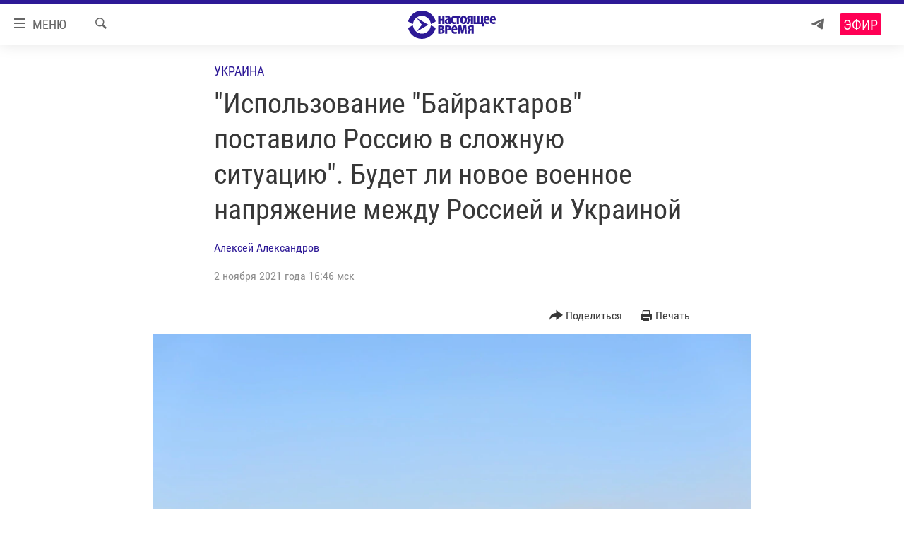

--- FILE ---
content_type: text/html; charset=utf-8
request_url: https://www.currenttime.tv/a/ispolzovanie-bayraktarov/31541461.html
body_size: 22766
content:

<!DOCTYPE html>
<html lang="ru" dir="ltr" class="no-js">
<head>
<link href="/Content/responsive/RFE/ru-RU-TV/RFE-ru-RU-TV.css?&amp;av=0.0.0.0&amp;cb=374" rel="stylesheet"/>
<script src="https://tags.currenttime.tv/rferl-pangea/prod/utag.sync.js"></script> <script type='text/javascript' src='https://www.youtube.com/iframe_api' async></script>
<link rel="manifest" href="/manifest.json">
<script type="text/javascript">
//a general 'js' detection, must be on top level in <head>, due to CSS performance
document.documentElement.className = "js";
var cacheBuster = "374";
var appBaseUrl = "/";
var imgEnhancerBreakpoints = [0, 144, 256, 408, 650, 1023, 1597];
var isLoggingEnabled = false;
var isPreviewPage = false;
var isLivePreviewPage = false;
if (!isPreviewPage) {
window.RFE = window.RFE || {};
window.RFE.cacheEnabledByParam = window.location.href.indexOf('nocache=1') === -1;
const url = new URL(window.location.href);
const params = new URLSearchParams(url.search);
// Remove the 'nocache' parameter
params.delete('nocache');
// Update the URL without the 'nocache' parameter
url.search = params.toString();
window.history.replaceState(null, '', url.toString());
} else {
window.addEventListener('load', function() {
const links = window.document.links;
for (let i = 0; i < links.length; i++) {
links[i].href = '#';
links[i].target = '_self';
}
})
}
// Iframe & Embed detection
var embedProperties = {};
try {
// Reliable way to check if we are in an iframe.
var isIframe = window.self !== window.top;
embedProperties.is_iframe = isIframe;
if (!isIframe) {
embedProperties.embed_context = "main";
} else {
// We are in an iframe. Let's try to access the parent.
// This access will only fail with strict cross-origin (without document.domain).
var parentLocation = window.top.location;
// The access succeeded. Now we explicitly compare the hostname.
if (window.location.hostname === parentLocation.hostname) {
embedProperties.embed_context = "embed_self";
} else {
// Hostname is different (e.g. different subdomain with document.domain)
embedProperties.embed_context = "embed_cross";
}
// Since the access works, we can safely get the details.
embedProperties.url_parent = parentLocation.href;
embedProperties.title_parent = window.top.document.title;
}
} catch (err) {
// We are in an iframe, and an error occurred, probably due to cross-origin restrictions.
embedProperties.is_iframe = true;
embedProperties.embed_context = "embed_cross";
// We cannot access the properties of window.top.
// `document.referrer` can sometimes provide the URL of the parent page.
// It is not 100% reliable, but it is the best we can do in this situation.
embedProperties.url_parent = document.referrer || null;
embedProperties.title_parent = null; // We can't get to the title in a cross-origin scenario.
}
var pwaEnabled = false;
var swCacheDisabled;
</script>
<meta charset="utf-8" />
<title>&quot;Использование &quot;Байрактаров&quot; поставило Россию в сложную ситуацию&quot;. Будет ли новое военное напряжение между Россией и Украиной</title>
<meta name="description" content="Американское издание Politico опубликовало спутниковые снимки, которые, утверждает издание, указывают на то, что Россия перебрасывает войска и военную технику к границе с Украиной. На фотографиях запечатлены бронетанковая техника и артиллерийские орудия вблизи Ельни Смоленской области, в 250..." />
<meta name="keywords" content="Интервью, Украина, Выбор редакции, Актуальное, Утро, россия украина, байрактар" />
<meta name="viewport" content="width=device-width, initial-scale=1.0" />
<meta http-equiv="X-UA-Compatible" content="IE=edge" />
<meta name="robots" content="max-image-preview:large"><meta property="fb:app_id" content="1515255158729654" />
<meta name="yandex-verification" content="183f27ca7d8cd167" /> <meta name="yandex-verification" content="8fcec95f849757a3" />
<link href="https://www.currenttime.tv/a/ispolzovanie-bayraktarov/31541461.html" rel="canonical" />
<meta name="apple-mobile-web-app-title" content="Настоящее Время" />
<meta name="apple-mobile-web-app-status-bar-style" content="black" />
<meta name="apple-itunes-app" content="app-id=1042221889, app-argument=//31541461.ltr" />
<meta content="&quot;Использование &quot;Байрактаров&quot; поставило Россию в сложную ситуацию&quot;. Будет ли новое военное напряжение между Россией и Украиной" property="og:title" />
<meta content="Американское издание Politico опубликовало спутниковые снимки, которые, утверждает издание, указывают на то, что Россия перебрасывает войска и военную технику к границе с Украиной. На фотографиях запечатлены бронетанковая техника и артиллерийские орудия вблизи Ельни Смоленской области, в 250..." property="og:description" />
<meta content="article" property="og:type" />
<meta content="https://www.currenttime.tv/a/ispolzovanie-bayraktarov/31541461.html" property="og:url" />
<meta content="Настоящее Время" property="og:site_name" />
<meta content="https://www.facebook.com/currenttimetv" property="article:publisher" />
<meta content="https://gdb.currenttime.tv/3b4a0712-1534-431d-bf8f-8d9b02c49199_cx0_cy22_cw77_w1200_h630.jpg" property="og:image" />
<meta content="1200" property="og:image:width" />
<meta content="630" property="og:image:height" />
<meta content="1515255158729654" property="fb:app_id" />
<meta content="Алексей Александров" name="Author" />
<meta content="summary_large_image" name="twitter:card" />
<meta content="@CurrentTimeTv" name="twitter:site" />
<meta content="https://gdb.currenttime.tv/3b4a0712-1534-431d-bf8f-8d9b02c49199_cx0_cy22_cw77_w1200_h630.jpg" name="twitter:image" />
<meta content="&quot;Использование &quot;Байрактаров&quot; поставило Россию в сложную ситуацию&quot;. Будет ли новое военное напряжение между Россией и Украиной" name="twitter:title" />
<meta content="Американское издание Politico опубликовало спутниковые снимки, которые, утверждает издание, указывают на то, что Россия перебрасывает войска и военную технику к границе с Украиной. На фотографиях запечатлены бронетанковая техника и артиллерийские орудия вблизи Ельни Смоленской области, в 250..." name="twitter:description" />
<link rel="amphtml" href="https://www.currenttime.tv/amp/ispolzovanie-bayraktarov/31541461.html" />
<script type="application/ld+json">{"articleSection":"Украина","isAccessibleForFree":true,"headline":"\u0022Использование \u0022Байрактаров\u0022 поставило Россию в сложную ситуацию\u0022. Будет ли новое военное напряжение между...","inLanguage":"ru-RU-TV","keywords":"Интервью, Украина, Выбор редакции, Актуальное, Утро, россия украина, байрактар","author":{"@type":"Person","url":"https://www.currenttime.tv/author/aleksey-aleksandrov/jy-vqy","description":"Алексей Александров – родился в Нижнем Новгороде. Закончил кафедру журналистики ННГУ. Работал на телеканалах \u0022Дождь\u0022 и РБК.\r\n С декабря 2017 года – корреспондент Настоящего Времени в Москве. Освещал массовые митинги оппозиции в России, на одном из митингов был задержан ОМОНом в прямом эфире.\r\n Объездил всю страну во время Чемпионата мира по футболу в 2018 году. Снимал истории беженцев из оккупированного Россией Крыма – в Киеве и самом Крыму.\r\n С 2021 года – ведущий программы \u0022Утро\u0022.","image":{"@type":"ImageObject","url":"https://gdb.rferl.org/e0aca880-7ff9-438b-bcfd-f62f53e84d32.jpg"},"name":"Алексей Александров"},"datePublished":"2021-11-02 13:46:16Z","dateModified":"2021-11-03 16:33:24Z","publisher":{"logo":{"width":512,"height":220,"@type":"ImageObject","url":"https://www.currenttime.tv/Content/responsive/RFE/ru-RU-TV/img/logo.png"},"@type":"NewsMediaOrganization","url":"https://www.currenttime.tv","sameAs":["http://facebook.com/currenttimetv","https://twitter.com/CurrentTimeTv","https://www.youtube.com/user/currenttimetv","https://www.instagram.com/currenttime.tv/","https://telegram.me/currenttime"],"name":"Настоящее Время","alternateName":""},"@context":"https://schema.org","@type":"NewsArticle","mainEntityOfPage":"https://www.currenttime.tv/a/ispolzovanie-bayraktarov/31541461.html","url":"https://www.currenttime.tv/a/ispolzovanie-bayraktarov/31541461.html","description":"Американское издание Politico опубликовало спутниковые снимки, которые, утверждает издание, указывают на то, что Россия перебрасывает войска и военную технику к границе с Украиной. На фотографиях запечатлены бронетанковая техника и артиллерийские орудия вблизи Ельни Смоленской области, в 250...","image":{"width":1080,"height":608,"@type":"ImageObject","url":"https://gdb.currenttime.tv/3b4a0712-1534-431d-bf8f-8d9b02c49199_cx0_cy22_cw77_w1080_h608.jpg"},"name":"\u0022Использование \u0022Байрактаров\u0022 поставило Россию в сложную ситуацию\u0022. Будет ли новое военное напряжение между Россией и Украиной"}</script>
<script src="/Scripts/responsive/infographics.b?v=dVbZ-Cza7s4UoO3BqYSZdbxQZVF4BOLP5EfYDs4kqEo1&amp;av=0.0.0.0&amp;cb=374"></script>
<script src="/Scripts/responsive/loader.b?v=C-JLefdHQ4ECvt5x4bMsJCTq2VRkcN8JUkP-IB-DzAI1&amp;av=0.0.0.0&amp;cb=374"></script>
<link rel="icon" type="image/svg+xml" href="/Content/responsive/RFE/ru-RU-TV/img/webApp/favicon.svg" />
<link rel="alternate icon" href="/Content/responsive/RFE/ru-RU-TV/img/webApp/favicon.ico" />
<link rel="mask-icon" color="#2d1996" href="/Content/responsive/RFE/ru-RU-TV/img/webApp/favicon_safari.svg" />
<link rel="apple-touch-icon" sizes="152x152" href="/Content/responsive/RFE/ru-RU-TV/img/webApp/ico-152x152.png" />
<link rel="apple-touch-icon" sizes="144x144" href="/Content/responsive/RFE/ru-RU-TV/img/webApp/ico-144x144.png" />
<link rel="apple-touch-icon" sizes="114x114" href="/Content/responsive/RFE/ru-RU-TV/img/webApp/ico-114x114.png" />
<link rel="apple-touch-icon" sizes="72x72" href="/Content/responsive/RFE/ru-RU-TV/img/webApp/ico-72x72.png" />
<link rel="apple-touch-icon-precomposed" href="/Content/responsive/RFE/ru-RU-TV/img/webApp/ico-57x57.png" />
<link rel="icon" sizes="192x192" href="/Content/responsive/RFE/ru-RU-TV/img/webApp/ico-192x192.png" />
<link rel="icon" sizes="128x128" href="/Content/responsive/RFE/ru-RU-TV/img/webApp/ico-128x128.png" />
<meta name="msapplication-TileColor" content="#ffffff" />
<meta name="msapplication-TileImage" content="/Content/responsive/RFE/ru-RU-TV/img/webApp/ico-144x144.png" />
<link rel="preload" href="/Content/responsive/fonts/Roboto-Condensed-Regular_v1.woff" type="font/woff" as="font" crossorigin="anonymous" />
<link rel="alternate" type="application/rss+xml" title="RFE/RL - Top Stories [RSS]" href="/api/" />
<link rel="sitemap" type="application/rss+xml" href="/sitemap.xml" />
<script type="text/javascript">
var analyticsData = Object.assign(embedProperties, {url:"https://www.currenttime.tv/a/ispolzovanie-bayraktarov/31541461.html",property_id:"525",article_uid:"31541461",page_title:"\"Использование \"Байрактаров\" поставило Россию в сложную ситуацию\". Будет ли новое военное напряжение между Россией и Украиной",page_type:"article",content_type:"article",subcontent_type:"article",last_modified:"2021-11-03 16:33:24Z",pub_datetime:"2021-11-02 13:46:16Z",section:"украина",english_section:"ukraine",byline:"Алексей Александров",categories:"question,ukraine,editors-choice,the-best,utro",tags:"россия украина;байрактар",domain:"www.currenttime.tv",language:"Russian",language_service:"Current Time TV Russian",platform:"web",copied:"no",copied_article:"",copied_title:"",runs_js:"Yes",cms_release:"8.45.0.0.374",enviro_type:"prod",slug:"ispolzovanie-bayraktarov",entity:"RFE-VOA",short_language_service:"RU",platform_short:"W",page_name:"\"Использование \"Байрактаров\" поставило Россию в сложную ситуацию\". Будет ли новое военное напряжение между Россией и Украиной"});
// Push Analytics data as GTM message (without "event" attribute and before GTM initialization)
window.dataLayer = window.dataLayer || [];
window.dataLayer.push(analyticsData);
</script>
<script type="text/javascript" data-cookiecategory="analytics">
var gtmEventObject = {event: 'page_meta_ready'};window.dataLayer = window.dataLayer || [];window.dataLayer.push(gtmEventObject);
var renderGtm = "true";
if (renderGtm === "true") {
(function(w,d,s,l,i){w[l]=w[l]||[];w[l].push({'gtm.start':new Date().getTime(),event:'gtm.js'});var f=d.getElementsByTagName(s)[0],j=d.createElement(s),dl=l!='dataLayer'?'&l='+l:'';j.async=true;j.src='//www.googletagmanager.com/gtm.js?id='+i+dl;f.parentNode.insertBefore(j,f);})(window,document,'script','dataLayer','GTM-WXZBPZ');
}
</script>
</head>
<body class=" nav-no-loaded cc_theme pg-article pg-article--single-column print-lay-article use-sticky-share nojs-images ">
<noscript><iframe src="https://www.googletagmanager.com/ns.html?id=GTM-WXZBPZ" height="0" width="0" style="display:none;visibility:hidden"></iframe></noscript> <script type="text/javascript" data-cookiecategory="analytics">
var gtmEventObject = {event: 'page_meta_ready'};window.dataLayer = window.dataLayer || [];window.dataLayer.push(gtmEventObject);
var renderGtm = "true";
if (renderGtm === "true") {
(function(w,d,s,l,i){w[l]=w[l]||[];w[l].push({'gtm.start':new Date().getTime(),event:'gtm.js'});var f=d.getElementsByTagName(s)[0],j=d.createElement(s),dl=l!='dataLayer'?'&l='+l:'';j.async=true;j.src='//www.googletagmanager.com/gtm.js?id='+i+dl;f.parentNode.insertBefore(j,f);})(window,document,'script','dataLayer','GTM-WXZBPZ');
}
</script>
<!--Analytics tag js version start-->
<script type="text/javascript" data-cookiecategory="analytics">
var utag_data = Object.assign({}, analyticsData, {pub_year:"2021",pub_month:"11",pub_day:"02",pub_hour:"13",pub_weekday:"Tuesday"});
if(typeof(TealiumTagFrom)==='function' && typeof(TealiumTagSearchKeyword)==='function') {
var utag_from=TealiumTagFrom();var utag_searchKeyword=TealiumTagSearchKeyword();
if(utag_searchKeyword!=null && utag_searchKeyword!=='' && utag_data["search_keyword"]==null) utag_data["search_keyword"]=utag_searchKeyword;if(utag_from!=null && utag_from!=='') utag_data["from"]=TealiumTagFrom();}
if(window.top!== window.self&&utag_data.page_type==="snippet"){utag_data.page_type = 'iframe';}
try{if(window.top!==window.self&&window.self.location.hostname===window.top.location.hostname){utag_data.platform = 'self-embed';utag_data.platform_short = 'se';}}catch(e){if(window.top!==window.self&&window.self.location.search.includes("platformType=self-embed")){utag_data.platform = 'cross-promo';utag_data.platform_short = 'cp';}}
(function(a,b,c,d){ a="https://tags.currenttime.tv/rferl-pangea/prod/utag.js"; b=document;c="script";d=b.createElement(c);d.src=a;d.type="text/java"+c;d.async=true; a=b.getElementsByTagName(c)[0];a.parentNode.insertBefore(d,a); })();
</script>
<!--Analytics tag js version end-->
<!-- Analytics tag management NoScript -->
<noscript>
<img style="position: absolute; border: none;" src="https://ssc.currenttime.tv/b/ss/bbgprod,bbgentityrferl/1/G.4--NS/1498772228?pageName=rfe-voa%3aru%3aw%3aarticle%3a%22%d0%98%d1%81%d0%bf%d0%be%d0%bb%d1%8c%d0%b7%d0%be%d0%b2%d0%b0%d0%bd%d0%b8%d0%b5%20%22%d0%91%d0%b0%d0%b9%d1%80%d0%b0%d0%ba%d1%82%d0%b0%d1%80%d0%be%d0%b2%22%20%d0%bf%d0%be%d1%81%d1%82%d0%b0%d0%b2%d0%b8%d0%bb%d0%be%20%d0%a0%d0%be%d1%81%d1%81%d0%b8%d1%8e%20%d0%b2%20%d1%81%d0%bb%d0%be%d0%b6%d0%bd%d1%83%d1%8e%20%d1%81%d0%b8%d1%82%d1%83%d0%b0%d1%86%d0%b8%d1%8e%22.%20%d0%91%d1%83%d0%b4%d0%b5%d1%82%20%d0%bb%d0%b8%20%d0%bd%d0%be%d0%b2%d0%be%d0%b5%20%d0%b2%d0%be%d0%b5%d0%bd%d0%bd%d0%be%d0%b5%20%d0%bd%d0%b0%d0%bf%d1%80%d1%8f%d0%b6%d0%b5%d0%bd%d0%b8%d0%b5%20%d0%bc%d0%b5%d0%b6%d0%b4%d1%83%20%d0%a0%d0%be%d1%81%d1%81%d0%b8%d0%b5%d0%b9%20%d0%b8%20%d0%a3%d0%ba%d1%80%d0%b0%d0%b8%d0%bd%d0%be%d0%b9&amp;c6=%22%d0%98%d1%81%d0%bf%d0%be%d0%bb%d1%8c%d0%b7%d0%be%d0%b2%d0%b0%d0%bd%d0%b8%d0%b5%20%22%d0%91%d0%b0%d0%b9%d1%80%d0%b0%d0%ba%d1%82%d0%b0%d1%80%d0%be%d0%b2%22%20%d0%bf%d0%be%d1%81%d1%82%d0%b0%d0%b2%d0%b8%d0%bb%d0%be%20%d0%a0%d0%be%d1%81%d1%81%d0%b8%d1%8e%20%d0%b2%20%d1%81%d0%bb%d0%be%d0%b6%d0%bd%d1%83%d1%8e%20%d1%81%d0%b8%d1%82%d1%83%d0%b0%d1%86%d0%b8%d1%8e%22.%20%d0%91%d1%83%d0%b4%d0%b5%d1%82%20%d0%bb%d0%b8%20%d0%bd%d0%be%d0%b2%d0%be%d0%b5%20%d0%b2%d0%be%d0%b5%d0%bd%d0%bd%d0%be%d0%b5%20%d0%bd%d0%b0%d0%bf%d1%80%d1%8f%d0%b6%d0%b5%d0%bd%d0%b8%d0%b5%20%d0%bc%d0%b5%d0%b6%d0%b4%d1%83%20%d0%a0%d0%be%d1%81%d1%81%d0%b8%d0%b5%d0%b9%20%d0%b8%20%d0%a3%d0%ba%d1%80%d0%b0%d0%b8%d0%bd%d0%be%d0%b9&amp;v36=8.45.0.0.374&amp;v6=D=c6&amp;g=https%3a%2f%2fwww.currenttime.tv%2fa%2fispolzovanie-bayraktarov%2f31541461.html&amp;c1=D=g&amp;v1=D=g&amp;events=event1,event52&amp;c16=current%20time%20tv%20russian&amp;v16=D=c16&amp;c5=ukraine&amp;v5=D=c5&amp;ch=%d0%a3%d0%ba%d1%80%d0%b0%d0%b8%d0%bd%d0%b0&amp;c15=russian&amp;v15=D=c15&amp;c4=article&amp;v4=D=c4&amp;c14=31541461&amp;v14=D=c14&amp;v20=no&amp;c17=web&amp;v17=D=c17&amp;mcorgid=518abc7455e462b97f000101%40adobeorg&amp;server=www.currenttime.tv&amp;pageType=D=c4&amp;ns=bbg&amp;v29=D=server&amp;v25=rfe&amp;v30=525&amp;v105=D=User-Agent " alt="analytics" width="1" height="1" /></noscript>
<!-- End of Analytics tag management NoScript -->
<!--*** Accessibility links - For ScreenReaders only ***-->
<section>
<div class="sr-only">
<h2>Ссылки</h2>
<ul>
<li><a href="#content" data-disable-smooth-scroll="1">Перейти к контенту</a></li>
<li><a href="#navigation" data-disable-smooth-scroll="1">Перейти к навигации</a></li>
<li><a href="#txtHeaderSearch" data-disable-smooth-scroll="1">Перейти к поиску</a></li>
</ul>
</div>
</section>
<div dir="ltr">
<div id="page">
<aside>
<div class="c-lightbox overlay-modal">
<div class="c-lightbox__intro">
<h2 class="c-lightbox__intro-title"></h2>
<button class="btn btn--rounded c-lightbox__btn c-lightbox__intro-next" title="Вперед">
<span class="ico ico--rounded ico-chevron-forward"></span>
<span class="sr-only">Вперед</span>
</button>
</div>
<div class="c-lightbox__nav">
<button class="btn btn--rounded c-lightbox__btn c-lightbox__btn--close" title="Закрыть">
<span class="ico ico--rounded ico-close"></span>
<span class="sr-only">Закрыть</span>
</button>
<button class="btn btn--rounded c-lightbox__btn c-lightbox__btn--prev" title="Назад">
<span class="ico ico--rounded ico-chevron-backward"></span>
<span class="sr-only">Назад</span>
</button>
<button class="btn btn--rounded c-lightbox__btn c-lightbox__btn--next" title="Вперед">
<span class="ico ico--rounded ico-chevron-forward"></span>
<span class="sr-only">Вперед</span>
</button>
</div>
<div class="c-lightbox__content-wrap">
<figure class="c-lightbox__content">
<span class="c-spinner c-spinner--lightbox">
<img src="/Content/responsive/img/player-spinner.png"
alt="пожалуйста, подождите"
title="пожалуйста, подождите" />
</span>
<div class="c-lightbox__img">
<div class="thumb">
<img src="" alt="" />
</div>
</div>
<figcaption>
<div class="c-lightbox__info c-lightbox__info--foot">
<span class="c-lightbox__counter"></span>
<span class="caption c-lightbox__caption"></span>
</div>
</figcaption>
</figure>
</div>
<div class="hidden">
<div class="content-advisory__box content-advisory__box--lightbox">
<span class="content-advisory__box-text">Изображение содержит сцены насилия или жестокости, которые могут шокировать</span>
<button class="btn btn--transparent content-advisory__box-btn m-t-md" value="text" type="button">
<span class="btn__text">
Click to reveal
</span>
</button>
</div>
</div>
</div>
<div class="print-dialogue">
<div class="container">
<h3 class="print-dialogue__title section-head">Что печатать:</h3>
<div class="print-dialogue__opts">
<ul class="print-dialogue__opt-group">
<li class="form__group form__group--checkbox">
<input class="form__check " id="checkboxImages" name="checkboxImages" type="checkbox" checked="checked" />
<label for="checkboxImages" class="form__label m-t-md">Изображения</label>
</li>
<li class="form__group form__group--checkbox">
<input class="form__check " id="checkboxMultimedia" name="checkboxMultimedia" type="checkbox" checked="checked" />
<label for="checkboxMultimedia" class="form__label m-t-md">Мультимедиа</label>
</li>
</ul>
<ul class="print-dialogue__opt-group">
<li class="form__group form__group--checkbox">
<input class="form__check " id="checkboxEmbedded" name="checkboxEmbedded" type="checkbox" checked="checked" />
<label for="checkboxEmbedded" class="form__label m-t-md">Встраиваемый контент</label>
</li>
<li class="hidden">
<input class="form__check " id="checkboxComments" name="checkboxComments" type="checkbox" />
<label for="checkboxComments" class="form__label m-t-md"> </label>
</li>
</ul>
</div>
<div class="print-dialogue__buttons">
<button class="btn btn--secondary close-button" type="button" title="Отменить">
<span class="btn__text ">Отменить</span>
</button>
<button class="btn btn-cust-print m-l-sm" type="button" title="Печать">
<span class="btn__text ">Печать</span>
</button>
</div>
</div>
</div>
<div class="ctc-message pos-fix">
<div class="ctc-message__inner">Ссылка скопирована в буфер обмена</div>
</div>
</aside>
<div class="hdr-20 hdr-20--big">
<div class="hdr-20__inner">
<div class="hdr-20__max pos-rel">
<div class="hdr-20__side hdr-20__side--primary d-flex">
<label data-for="main-menu-ctrl" data-switcher-trigger="true" data-switch-target="main-menu-ctrl" class="burger hdr-trigger pos-rel trans-trigger" data-trans-evt="click" data-trans-id="menu">
<span class="ico ico-close hdr-trigger__ico hdr-trigger__ico--close burger__ico burger__ico--close"></span>
<span class="ico ico-menu hdr-trigger__ico hdr-trigger__ico--open burger__ico burger__ico--open"></span>
<span class="burger__label">МЕНЮ</span>
</label>
<div class="menu-pnl pos-fix trans-target" data-switch-target="main-menu-ctrl" data-trans-id="menu">
<div class="menu-pnl__inner">
<nav class="main-nav menu-pnl__item menu-pnl__item--first">
<ul class="main-nav__list accordeon" data-analytics-tales="false" data-promo-name="link" data-location-name="nav,secnav">
<li class="main-nav__item">
<a class="main-nav__item-name main-nav__item-name--link" href="/news" title="Новости" >Новости</a>
</li>
<li class="main-nav__item">
<a class="main-nav__item-name main-nav__item-name--link" href="/a/ukraine-war-front-reports/32281333.html" title="Репортажи с передовой" >Репортажи с передовой</a>
</li>
<li class="main-nav__item">
<a class="main-nav__item-name main-nav__item-name--link" href="https://smarturl.click/13Qx5" title="БЕЗ VPN" >БЕЗ VPN</a>
</li>
<li class="main-nav__item accordeon__item" data-switch-target="menu-item-1643">
<label class="main-nav__item-name main-nav__item-name--label accordeon__control-label" data-switcher-trigger="true" data-for="menu-item-1643">
Программы
<span class="ico ico-chevron-down main-nav__chev"></span>
</label>
<div class="main-nav__sub-list">
<a class="main-nav__item-name main-nav__item-name--link main-nav__item-name--sub" href="/utro" title="Утро" >Утро</a>
<a class="main-nav__item-name main-nav__item-name--link main-nav__item-name--sub" href="/vecher" title="Вечер" >Вечер</a>
<a class="main-nav__item-name main-nav__item-name--link main-nav__item-name--sub" href="/glavnoe" title="Главное" >Главное</a>
<a class="main-nav__item-name main-nav__item-name--link main-nav__item-name--sub" href="/baltic" title="Балтия" data-item-name="baltic" >Балтия</a>
<a class="main-nav__item-name main-nav__item-name--link main-nav__item-name--sub" href="/asia" title="Азия" >Азия</a>
<a class="main-nav__item-name main-nav__item-name--link main-nav__item-name--sub" href="/smotrivoba" title="Смотри в оба" >Смотри в оба</a>
<a class="main-nav__item-name main-nav__item-name--link main-nav__item-name--sub" href="/programs" title="Все программы" >Все программы</a>
<a class="main-nav__item-name main-nav__item-name--link main-nav__item-name--sub" href="/schedule/tv.html#live-now" title="Расписание" >Расписание</a>
</div>
</li>
<li class="main-nav__item">
<a class="main-nav__item-name main-nav__item-name--link" href="/doc" title="Реальное кино" >Реальное кино</a>
</li>
<li class="main-nav__item accordeon__item" data-switch-target="menu-item-3179">
<label class="main-nav__item-name main-nav__item-name--label accordeon__control-label" data-switcher-trigger="true" data-for="menu-item-3179">
Регионы
<span class="ico ico-chevron-down main-nav__chev"></span>
</label>
<div class="main-nav__sub-list">
<a class="main-nav__item-name main-nav__item-name--link main-nav__item-name--sub" href="/azerbaijan" title="Азербайджан" >Азербайджан</a>
<a class="main-nav__item-name main-nav__item-name--link main-nav__item-name--sub" href="/armenia" title="Армения" >Армения</a>
<a class="main-nav__item-name main-nav__item-name--link main-nav__item-name--sub" href="/belarus" title="Беларусь" >Беларусь</a>
<a class="main-nav__item-name main-nav__item-name--link main-nav__item-name--sub" href="/georgia" title="Грузия" >Грузия</a>
<a class="main-nav__item-name main-nav__item-name--link main-nav__item-name--sub" href="/kazakhstan" title="Казахстан" >Казахстан</a>
<a class="main-nav__item-name main-nav__item-name--link main-nav__item-name--sub" href="/kyrgyzstan" title="Кыргызстан" >Кыргызстан</a>
<a class="main-nav__item-name main-nav__item-name--link main-nav__item-name--sub" href="/latvia" title="Латвия" >Латвия</a>
<a class="main-nav__item-name main-nav__item-name--link main-nav__item-name--sub" href="/lithuania" title="Литва" >Литва</a>
<a class="main-nav__item-name main-nav__item-name--link main-nav__item-name--sub" href="/moldovanian" title="Молдова" >Молдова</a>
<a class="main-nav__item-name main-nav__item-name--link main-nav__item-name--sub" href="/russia" title="Россия" >Россия</a>
<a class="main-nav__item-name main-nav__item-name--link main-nav__item-name--sub" href="/tajikistan" title="Таджикистан" >Таджикистан</a>
<a class="main-nav__item-name main-nav__item-name--link main-nav__item-name--sub" href="/turkmenistan" title="Туркменистан" >Туркменистан</a>
<a class="main-nav__item-name main-nav__item-name--link main-nav__item-name--sub" href="/uzbekisnan" title="Узбекистан" >Узбекистан</a>
<a class="main-nav__item-name main-nav__item-name--link main-nav__item-name--sub" href="/Ukraine" title="Украина" >Украина</a>
<a class="main-nav__item-name main-nav__item-name--link main-nav__item-name--sub" href="/estonia" title="Эстония" >Эстония</a>
</div>
</li>
<li class="main-nav__item">
<a class="main-nav__item-name main-nav__item-name--link" href="/longreads" title="Лонгриды" >Лонгриды</a>
</li>
<li class="main-nav__item">
<a class="main-nav__item-name main-nav__item-name--link" href="/investigations" title="Расследования" >Расследования</a>
</li>
<li class="main-nav__item accordeon__item" data-switch-target="menu-item-2908">
<label class="main-nav__item-name main-nav__item-name--label accordeon__control-label" data-switcher-trigger="true" data-for="menu-item-2908">
Спецпроекты
<span class="ico ico-chevron-down main-nav__chev"></span>
</label>
<div class="main-nav__sub-list">
<a class="main-nav__item-name main-nav__item-name--link main-nav__item-name--sub" href="/a/our-liberty-documentary/33608027.html" title="За Нашу Свободу" >За Нашу Свободу</a>
<a class="main-nav__item-name main-nav__item-name--link main-nav__item-name--sub" href="/tell-us" title="Расскажи" data-item-name="Tell us" >Расскажи</a>
<a class="main-nav__item-name main-nav__item-name--link main-nav__item-name--sub" href="/polit-prisoners" title="Политзеки" >Политзеки</a>
<a class="main-nav__item-name main-nav__item-name--link main-nav__item-name--sub" href="/p/8414.html" title="Уничтожение &quot;Мемориала&quot;" >Уничтожение &quot;Мемориала&quot;</a>
<a class="main-nav__item-name main-nav__item-name--link main-nav__item-name--sub" href="/a/voices-of-kabul/31416882.html" title="Голоса из Кабула" >Голоса из Кабула</a>
<a class="main-nav__item-name main-nav__item-name--link main-nav__item-name--sub" href="/ussr-collapse-30-years" title="30 лет распаду СССР" >30 лет распаду СССР</a>
<a class="main-nav__item-name main-nav__item-name--link main-nav__item-name--sub" href="/runet" title="Холивар" >Холивар</a>
<a class="main-nav__item-name main-nav__item-name--link main-nav__item-name--sub" href="/all-podcasts" title="Подкасты" >Подкасты</a>
<a class="main-nav__item-name main-nav__item-name--link main-nav__item-name--sub" href="/projects" title="Все спецпроекты" >Все спецпроекты</a>
</div>
</li>
<li class="main-nav__item accordeon__item" data-switch-target="menu-item-3178">
<label class="main-nav__item-name main-nav__item-name--label accordeon__control-label" data-switcher-trigger="true" data-for="menu-item-3178">
Настоящее Время. Док
<span class="ico ico-chevron-down main-nav__chev"></span>
</label>
<div class="main-nav__sub-list">
<a class="main-nav__item-name main-nav__item-name--link main-nav__item-name--sub" href="/unknownrussia" title="Неизвестная Россия" >Неизвестная Россия</a>
<a class="main-nav__item-name main-nav__item-name--link main-nav__item-name--sub" href="/person" title="Человек на карте" >Человек на карте</a>
<a class="main-nav__item-name main-nav__item-name--link main-nav__item-name--sub" href="/asia-360" title="Азия 360&#176;" data-item-name="asia-360" >Азия 360&#176;</a>
<a class="main-nav__item-name main-nav__item-name--link main-nav__item-name--sub" href="https://zona.currenttime.tv/" title="Азбука тюрьмы" >Азбука тюрьмы</a>
<a class="main-nav__item-name main-nav__item-name--link main-nav__item-name--sub" href="/runet" title="Холивар. История рунета" >Холивар. История рунета</a>
<a class="main-nav__item-name main-nav__item-name--link main-nav__item-name--sub" href="/doc" title="Все документальные проекты" >Все документальные проекты</a>
</div>
</li>
<li class="main-nav__item">
<a class="main-nav__item-name main-nav__item-name--link" href="/semsorok" title="Рассылка 7:40" >Рассылка 7:40</a>
</li>
<li class="main-nav__item">
<a class="main-nav__item-name main-nav__item-name--link" href="/about" title="О нас" >О нас</a>
</li>
<li class="main-nav__item">
<a class="main-nav__item-name main-nav__item-name--link" href="/contact" title="Пишите нам" >Пишите нам</a>
</li>
</ul>
</nav>
<div class="menu-pnl__item menu-pnl__item--social">
<h5 class="menu-pnl__sub-head">Присоединяйтесь!</h5>
<a href="https://telegram.me/currenttime" title="Присоединяйтесь к нам в телеграме (Telegram)" data-analytics-text="follow_on_telegram" class="btn btn--rounded btn--social-inverted menu-pnl__btn js-social-btn btn-telegram" target="_blank" rel="noopener">
<span class="ico ico-telegram ico--rounded"></span>
</a>
<a href="https://www.youtube.com/user/currenttimetv" title="Присоединяйтесь в Youtube" data-analytics-text="follow_on_youtube" class="btn btn--rounded btn--social-inverted menu-pnl__btn js-social-btn btn-youtube" target="_blank" rel="noopener">
<span class="ico ico-youtube ico--rounded"></span>
</a>
<a href="http://facebook.com/currenttimetv" title="Мы в Facebook" data-analytics-text="follow_on_facebook" class="btn btn--rounded btn--social-inverted menu-pnl__btn js-social-btn btn-facebook" target="_blank" rel="noopener">
<span class="ico ico-facebook-alt ico--rounded"></span>
</a>
<a href="https://www.instagram.com/currenttime.tv/" title="Подпишитесь на нашу страницу в Instagram" data-analytics-text="follow_on_instagram" class="btn btn--rounded btn--social-inverted menu-pnl__btn js-social-btn btn-instagram" target="_blank" rel="noopener">
<span class="ico ico-instagram ico--rounded"></span>
</a>
<a href="https://twitter.com/CurrentTimeTv" title="Мы в Twitter" data-analytics-text="follow_on_twitter" class="btn btn--rounded btn--social-inverted menu-pnl__btn js-social-btn btn-twitter" target="_blank" rel="noopener">
<span class="ico ico-twitter ico--rounded"></span>
</a>
</div>
</div>
</div>
<label data-for="top-search-ctrl" data-switcher-trigger="true" data-switch-target="top-search-ctrl" class="top-srch-trigger hdr-trigger">
<span class="ico ico-close hdr-trigger__ico hdr-trigger__ico--close top-srch-trigger__ico top-srch-trigger__ico--close"></span>
<span class="ico ico-search hdr-trigger__ico hdr-trigger__ico--open top-srch-trigger__ico top-srch-trigger__ico--open"></span>
</label>
<div class="srch-top srch-top--in-header" data-switch-target="top-search-ctrl">
<div class="container">
<form action="/s" class="srch-top__form srch-top__form--in-header" id="form-topSearchHeader" method="get" role="search"><label for="txtHeaderSearch" class="sr-only">Искать</label>
<input type="text" id="txtHeaderSearch" name="k" placeholder="текст для поиска..." accesskey="s" value="" class="srch-top__input analyticstag-event" onkeydown="if (event.keyCode === 13) { FireAnalyticsTagEventOnSearch('search', $dom.get('#txtHeaderSearch')[0].value) }" />
<button title="Искать" type="submit" class="btn btn--top-srch analyticstag-event" onclick="FireAnalyticsTagEventOnSearch('search', $dom.get('#txtHeaderSearch')[0].value) ">
<span class="ico ico-search"></span>
</button></form>
</div>
</div>
<a href="/" class="main-logo-link">
<img src="/Content/responsive/RFE/ru-RU-TV/img/logo-compact.svg?cb=374" class="main-logo main-logo--comp" alt="site logo">
<img src="/Content/responsive/RFE/ru-RU-TV/img/logo.svg?cb=374" class="main-logo main-logo--big" alt="site logo">
</a>
</div>
<div class="hdr-20__side hdr-20__side--secondary d-flex">
<a href="https://telegram.me/currenttime" title="Telegram" class="hdr-20__secondary-item" data-item-name="custom1">
<span class="ico-custom ico-custom--1 hdr-20__secondary-icon"></span>
</a>
<a href="/s" title="Искать" class="hdr-20__secondary-item hdr-20__secondary-item--search" data-item-name="search">
<span class="ico ico-search hdr-20__secondary-icon hdr-20__secondary-icon--search"></span>
</a>
<div class="hdr-20__secondary-item live-b-drop">
<div class="live-b-drop__off">
<a href="/live/video/92" class="live-b-drop__link" title="Эфир" data-item-name="live">
<span class="badge badge--live-btn badge--live">
Эфир
</span>
</a>
</div>
<div class="live-b-drop__on hidden">
<label data-for="live-ctrl" data-switcher-trigger="true" data-switch-target="live-ctrl" class="live-b-drop__label pos-rel">
<span class="badge badge--live badge--live-btn">
Эфир
</span>
<span class="ico ico-close live-b-drop__label-ico live-b-drop__label-ico--close"></span>
</label>
<div class="live-b-drop__panel" id="targetLivePanelDiv" data-switch-target="live-ctrl"></div>
</div>
</div>
<div class="srch-bottom">
<form action="/s" class="srch-bottom__form d-flex" id="form-bottomSearch" method="get" role="search"><label for="txtSearch" class="sr-only">Искать</label>
<input type="search" id="txtSearch" name="k" placeholder="текст для поиска..." accesskey="s" value="" class="srch-bottom__input analyticstag-event" onkeydown="if (event.keyCode === 13) { FireAnalyticsTagEventOnSearch('search', $dom.get('#txtSearch')[0].value) }" />
<button title="Искать" type="submit" class="btn btn--bottom-srch analyticstag-event" onclick="FireAnalyticsTagEventOnSearch('search', $dom.get('#txtSearch')[0].value) ">
<span class="ico ico-search"></span>
</button></form>
</div>
</div>
<img src="/Content/responsive/RFE/ru-RU-TV/img/logo-print.gif?cb=374" class="logo-print" loading="lazy" alt="site logo">
<img src="/Content/responsive/RFE/ru-RU-TV/img/logo-print_color.png?cb=374" class="logo-print logo-print--color" loading="lazy" alt="site logo">
</div>
</div>
</div>
<script>
if (document.body.className.indexOf('pg-home') > -1) {
var nav2In = document.querySelector('.hdr-20__inner');
var nav2Sec = document.querySelector('.hdr-20__side--secondary');
var secStyle = window.getComputedStyle(nav2Sec);
if (nav2In && window.pageYOffset < 150 && secStyle['position'] !== 'fixed') {
nav2In.classList.add('hdr-20__inner--big')
}
}
</script>
<div class="c-hlights c-hlights--breaking c-hlights--no-item" data-hlight-display="mobile,desktop">
<div class="c-hlights__wrap container p-0">
<div class="c-hlights__nav">
<a role="button" href="#" title="Назад">
<span class="ico ico-chevron-backward m-0"></span>
<span class="sr-only">Назад</span>
</a>
<a role="button" href="#" title="Вперед">
<span class="ico ico-chevron-forward m-0"></span>
<span class="sr-only">Вперед</span>
</a>
</div>
<span class="c-hlights__label">
<span class="">Новость часа</span>
<span class="switcher-trigger">
<label data-for="more-less-1" data-switcher-trigger="true" class="switcher-trigger__label switcher-trigger__label--more p-b-0" title="Показать больше">
<span class="ico ico-chevron-down"></span>
</label>
<label data-for="more-less-1" data-switcher-trigger="true" class="switcher-trigger__label switcher-trigger__label--less p-b-0" title="Свернуть описание">
<span class="ico ico-chevron-up"></span>
</label>
</span>
</span>
<ul class="c-hlights__items switcher-target" data-switch-target="more-less-1">
</ul>
</div>
</div> <div id="content">
<main class="container">
<div class="hdr-container">
<div class="row">
<div class="col-xs-12 col-sm-12 col-md-10 col-md-offset-1">
<div class="row">
<div class="col-category col-xs-12 col-md-8 col-md-offset-2"> <div class="category js-category">
<a class="" href="/Ukraine">Украина</a> </div>
</div><div class="col-title col-xs-12 col-md-8 col-md-offset-2"> <h1 class="title pg-title">
&quot;Использование &quot;Байрактаров&quot; поставило Россию в сложную ситуацию&quot;. Будет ли новое военное напряжение между Россией и Украиной
</h1>
</div><div class="col-publishing-details col-xs-12 col-md-8 col-md-offset-2"> <div class="publishing-details ">
<div class="links">
<ul class="links__list">
<li class="links__item">
<a class="links__item-link" href="/author/aleksey-aleksandrov/jy-vqy" title="Алексей Александров">Алексей Александров</a>
</li>
</ul>
</div>
<div class="published">
<span class="date" >
<time pubdate="pubdate" datetime="2021-11-02T16:46:16+03:00">
2 ноября 2021 года 16:46 мск
</time>
</span>
</div>
</div>
</div><div class="col-xs-12 col-md-8 col-md-offset-2"> <div class="col-article-tools pos-rel article-share">
<div class="col-article-tools__end">
<div class="share--box">
<div class="sticky-share-container" style="display:none">
<div class="container">
<a href="https://www.currenttime.tv" id="logo-sticky-share">&nbsp;</a>
<div class="pg-title pg-title--sticky-share">
&quot;Использование &quot;Байрактаров&quot; поставило Россию в сложную ситуацию&quot;. Будет ли новое военное напряжение между Россией и Украиной
</div>
<div class="sticked-nav-actions">
<!--This part is for sticky navigation display-->
<p class="buttons link-content-sharing p-0 ">
<button class="btn btn--link btn-content-sharing p-t-0 " id="btnContentSharing" value="text" role="Button" type="" title="ещё варианты">
<span class="ico ico-share ico--l"></span>
<span class="btn__text ">
Поделиться
</span>
</button>
</p>
<aside class="content-sharing js-content-sharing js-content-sharing--apply-sticky content-sharing--sticky"
role="complementary"
data-share-url="https://www.currenttime.tv/a/ispolzovanie-bayraktarov/31541461.html" data-share-title="&quot;Использование &quot;Байрактаров&quot; поставило Россию в сложную ситуацию&quot;. Будет ли новое военное напряжение между Россией и Украиной" data-share-text="">
<div class="content-sharing__popover">
<h6 class="content-sharing__title">Поделиться</h6>
<button href="#close" id="btnCloseSharing" class="btn btn--text-like content-sharing__close-btn">
<span class="ico ico-close ico--l"></span>
</button>
<ul class="content-sharing__list">
<li class="content-sharing__item">
<div class="ctc ">
<input type="text" class="ctc__input" readonly="readonly">
<a href="" js-href="https://www.currenttime.tv/a/ispolzovanie-bayraktarov/31541461.html" class="content-sharing__link ctc__button">
<span class="ico ico-copy-link ico--rounded ico--s"></span>
<span class="content-sharing__link-text">Скопировать линк</span>
</a>
</div>
</li>
<li class="content-sharing__item">
<a href="https://facebook.com/sharer.php?u=https%3a%2f%2fwww.currenttime.tv%2fa%2fispolzovanie-bayraktarov%2f31541461.html"
data-analytics-text="share_on_facebook"
title="Facebook" target="_blank"
class="content-sharing__link js-social-btn">
<span class="ico ico-facebook ico--rounded ico--s"></span>
<span class="content-sharing__link-text">Facebook</span>
</a>
</li>
<li class="content-sharing__item">
<a href="https://twitter.com/share?url=https%3a%2f%2fwww.currenttime.tv%2fa%2fispolzovanie-bayraktarov%2f31541461.html&amp;text=%22%d0%98%d1%81%d0%bf%d0%be%d0%bb%d1%8c%d0%b7%d0%be%d0%b2%d0%b0%d0%bd%d0%b8%d0%b5+%22%d0%91%d0%b0%d0%b9%d1%80%d0%b0%d0%ba%d1%82%d0%b0%d1%80%d0%be%d0%b2%22+%d0%bf%d0%be%d1%81%d1%82%d0%b0%d0%b2%d0%b8%d0%bb%d0%be+%d0%a0%d0%be%d1%81%d1%81%d0%b8%d1%8e+%d0%b2+%d1%81%d0%bb%d0%be%d0%b6%d0%bd%d1%83%d1%8e+%d1%81%d0%b8%d1%82%d1%83%d0%b0%d1%86%d0%b8%d1%8e%22.+%d0%91%d1%83%d0%b4%d0%b5%d1%82+%d0%bb%d0%b8+%d0%bd%d0%be%d0%b2%d0%be%d0%b5+%d0%b2%d0%be%d0%b5%d0%bd%d0%bd%d0%be%d0%b5+%d0%bd%d0%b0%d0%bf%d1%80%d1%8f%d0%b6%d0%b5%d0%bd%d0%b8%d0%b5+%d0%bc%d0%b5%d0%b6%d0%b4%d1%83+%d0%a0%d0%be%d1%81%d1%81%d0%b8%d0%b5%d0%b9+%d0%b8+%d0%a3%d0%ba%d1%80%d0%b0%d0%b8%d0%bd%d0%be%d0%b9"
data-analytics-text="share_on_twitter"
title="X (Twitter)" target="_blank"
class="content-sharing__link js-social-btn">
<span class="ico ico-twitter ico--rounded ico--s"></span>
<span class="content-sharing__link-text">X (Twitter)</span>
</a>
</li>
<li class="content-sharing__item">
<a href="https://telegram.me/share/url?url=https%3a%2f%2fwww.currenttime.tv%2fa%2fispolzovanie-bayraktarov%2f31541461.html"
data-analytics-text="share_on_telegram"
title="Telegram" target="_blank"
class="content-sharing__link js-social-btn">
<span class="ico ico-telegram ico--rounded ico--s"></span>
<span class="content-sharing__link-text">Telegram</span>
</a>
</li>
<li class="content-sharing__item visible-md-inline-block visible-lg-inline-block">
<a href="https://web.whatsapp.com/send?text=https%3a%2f%2fwww.currenttime.tv%2fa%2fispolzovanie-bayraktarov%2f31541461.html"
data-analytics-text="share_on_whatsapp_desktop"
title="WhatsApp" target="_blank"
class="content-sharing__link js-social-btn">
<span class="ico ico-whatsapp ico--rounded ico--s"></span>
<span class="content-sharing__link-text">WhatsApp</span>
</a>
</li>
<li class="content-sharing__item visible-xs-inline-block visible-sm-inline-block">
<a href="whatsapp://send?text=https%3a%2f%2fwww.currenttime.tv%2fa%2fispolzovanie-bayraktarov%2f31541461.html"
data-analytics-text="share_on_whatsapp"
title="WhatsApp" target="_blank"
class="content-sharing__link js-social-btn">
<span class="ico ico-whatsapp ico--rounded ico--s"></span>
<span class="content-sharing__link-text">WhatsApp</span>
</a>
</li>
<li class="content-sharing__item">
<a href="mailto:?body=https%3a%2f%2fwww.currenttime.tv%2fa%2fispolzovanie-bayraktarov%2f31541461.html&amp;subject=&quot;Использование &quot;Байрактаров&quot; поставило Россию в сложную ситуацию&quot;. Будет ли новое военное напряжение между Россией и Украиной"
title="Email"
class="content-sharing__link ">
<span class="ico ico-email ico--rounded ico--s"></span>
<span class="content-sharing__link-text">Email</span>
</a>
</li>
</ul>
</div>
</aside>
</div>
</div>
</div>
<div class="links">
<p class="buttons link-content-sharing p-0 ">
<button class="btn btn--link btn-content-sharing p-t-0 " id="btnContentSharing" value="text" role="Button" type="" title="ещё варианты">
<span class="ico ico-share ico--l"></span>
<span class="btn__text ">
Поделиться
</span>
</button>
</p>
<aside class="content-sharing js-content-sharing " role="complementary"
data-share-url="https://www.currenttime.tv/a/ispolzovanie-bayraktarov/31541461.html" data-share-title="&quot;Использование &quot;Байрактаров&quot; поставило Россию в сложную ситуацию&quot;. Будет ли новое военное напряжение между Россией и Украиной" data-share-text="">
<div class="content-sharing__popover">
<h6 class="content-sharing__title">Поделиться</h6>
<button href="#close" id="btnCloseSharing" class="btn btn--text-like content-sharing__close-btn">
<span class="ico ico-close ico--l"></span>
</button>
<ul class="content-sharing__list">
<li class="content-sharing__item">
<div class="ctc ">
<input type="text" class="ctc__input" readonly="readonly">
<a href="" js-href="https://www.currenttime.tv/a/ispolzovanie-bayraktarov/31541461.html" class="content-sharing__link ctc__button">
<span class="ico ico-copy-link ico--rounded ico--l"></span>
<span class="content-sharing__link-text">Скопировать линк</span>
</a>
</div>
</li>
<li class="content-sharing__item">
<a href="https://facebook.com/sharer.php?u=https%3a%2f%2fwww.currenttime.tv%2fa%2fispolzovanie-bayraktarov%2f31541461.html"
data-analytics-text="share_on_facebook"
title="Facebook" target="_blank"
class="content-sharing__link js-social-btn">
<span class="ico ico-facebook ico--rounded ico--l"></span>
<span class="content-sharing__link-text">Facebook</span>
</a>
</li>
<li class="content-sharing__item">
<a href="https://twitter.com/share?url=https%3a%2f%2fwww.currenttime.tv%2fa%2fispolzovanie-bayraktarov%2f31541461.html&amp;text=%22%d0%98%d1%81%d0%bf%d0%be%d0%bb%d1%8c%d0%b7%d0%be%d0%b2%d0%b0%d0%bd%d0%b8%d0%b5+%22%d0%91%d0%b0%d0%b9%d1%80%d0%b0%d0%ba%d1%82%d0%b0%d1%80%d0%be%d0%b2%22+%d0%bf%d0%be%d1%81%d1%82%d0%b0%d0%b2%d0%b8%d0%bb%d0%be+%d0%a0%d0%be%d1%81%d1%81%d0%b8%d1%8e+%d0%b2+%d1%81%d0%bb%d0%be%d0%b6%d0%bd%d1%83%d1%8e+%d1%81%d0%b8%d1%82%d1%83%d0%b0%d1%86%d0%b8%d1%8e%22.+%d0%91%d1%83%d0%b4%d0%b5%d1%82+%d0%bb%d0%b8+%d0%bd%d0%be%d0%b2%d0%be%d0%b5+%d0%b2%d0%be%d0%b5%d0%bd%d0%bd%d0%be%d0%b5+%d0%bd%d0%b0%d0%bf%d1%80%d1%8f%d0%b6%d0%b5%d0%bd%d0%b8%d0%b5+%d0%bc%d0%b5%d0%b6%d0%b4%d1%83+%d0%a0%d0%be%d1%81%d1%81%d0%b8%d0%b5%d0%b9+%d0%b8+%d0%a3%d0%ba%d1%80%d0%b0%d0%b8%d0%bd%d0%be%d0%b9"
data-analytics-text="share_on_twitter"
title="X (Twitter)" target="_blank"
class="content-sharing__link js-social-btn">
<span class="ico ico-twitter ico--rounded ico--l"></span>
<span class="content-sharing__link-text">X (Twitter)</span>
</a>
</li>
<li class="content-sharing__item">
<a href="https://telegram.me/share/url?url=https%3a%2f%2fwww.currenttime.tv%2fa%2fispolzovanie-bayraktarov%2f31541461.html"
data-analytics-text="share_on_telegram"
title="Telegram" target="_blank"
class="content-sharing__link js-social-btn">
<span class="ico ico-telegram ico--rounded ico--l"></span>
<span class="content-sharing__link-text">Telegram</span>
</a>
</li>
<li class="content-sharing__item visible-md-inline-block visible-lg-inline-block">
<a href="https://web.whatsapp.com/send?text=https%3a%2f%2fwww.currenttime.tv%2fa%2fispolzovanie-bayraktarov%2f31541461.html"
data-analytics-text="share_on_whatsapp_desktop"
title="WhatsApp" target="_blank"
class="content-sharing__link js-social-btn">
<span class="ico ico-whatsapp ico--rounded ico--l"></span>
<span class="content-sharing__link-text">WhatsApp</span>
</a>
</li>
<li class="content-sharing__item visible-xs-inline-block visible-sm-inline-block">
<a href="whatsapp://send?text=https%3a%2f%2fwww.currenttime.tv%2fa%2fispolzovanie-bayraktarov%2f31541461.html"
data-analytics-text="share_on_whatsapp"
title="WhatsApp" target="_blank"
class="content-sharing__link js-social-btn">
<span class="ico ico-whatsapp ico--rounded ico--l"></span>
<span class="content-sharing__link-text">WhatsApp</span>
</a>
</li>
<li class="content-sharing__item">
<a href="mailto:?body=https%3a%2f%2fwww.currenttime.tv%2fa%2fispolzovanie-bayraktarov%2f31541461.html&amp;subject=&quot;Использование &quot;Байрактаров&quot; поставило Россию в сложную ситуацию&quot;. Будет ли новое военное напряжение между Россией и Украиной"
title="Email"
class="content-sharing__link ">
<span class="ico ico-email ico--rounded ico--l"></span>
<span class="content-sharing__link-text">Email</span>
</a>
</li>
</ul>
</div>
</aside>
<p class="link-print hidden-xs buttons p-0">
<button class="btn btn--link btn-print p-t-0" onclick="if (typeof FireAnalyticsTagEvent === 'function') {FireAnalyticsTagEvent({ on_page_event: 'print_story' });}return false" title="(CTRL+P)">
<span class="ico ico-print"></span>
<span class="btn__text">Печать</span>
</button>
</p>
</div>
</div>
</div>
</div>
</div><div class="col-multimedia col-xs-12 col-md-10 col-md-offset-1"> <div class="cover-media">
<figure class="media-image js-media-expand">
<div class="img-wrap">
<div class="thumb thumb16_9">
<img src="https://gdb.currenttime.tv/3b4a0712-1534-431d-bf8f-8d9b02c49199_w250_r1_s.jpg" alt="Российские военные учения в Крыму, сентябрь 2021 года " />
</div>
</div>
<figcaption>
<span class="caption">Российские военные учения в Крыму, сентябрь 2021 года </span>
</figcaption>
</figure>
</div>
</div>
</div>
</div>
</div>
</div>
<div class="body-container">
<div class="row">
<div class="col-xs-12 col-sm-12 col-md-10 col-md-offset-1">
<div class="row">
<div class="col-xs-12 col-sm-12 col-md-8 col-lg-8 col-md-offset-2">
<div id="article-content" class="content-floated-wrap fb-quotable">
<div class="wsw">
<p>Американское издание Politico <a class="wsw__a" href="https://www.politico.com/news/2021/11/01/satellite-russia-ukraine-military-518337" rel="nofollow noopener" target="_blank">опубликовало</a> спутниковые снимки, которые, утверждает издание, указывают на то, что Россия перебрасывает войска и военную технику к границе с Украиной. На фотографиях запечатлены бронетанковая техника и артиллерийские орудия вблизи Ельни Смоленской области, в 250 километрах от границы с Украиной.</p>
<p>Военный эксперт Николай Белесков рассказал Настоящему Времени, что означают эти снимки и почему Министерство обороны Украины заявило, что в Киеве не зафиксировали дополнительную переброску российских военных.</p><div class="wsw__embed">
<div class="media-pholder media-pholder--video media-pholder--embed">
<div class="c-sticky-container" data-poster="https://gdb.currenttime.tv/f163af30-60c2-46dd-ad48-3fe43e2d9d6a_tv_w250_r1.jpg">
<div class="c-sticky-element" data-sp_api="pangea-video" data-persistent data-persistent-browse-out >
<div class="c-mmp c-mmp--enabled c-mmp--loading c-mmp--video c-mmp--embed c-mmp--has-poster c-sticky-element__swipe-el"
data-player_id="" data-title="Будет ли новый виток военного конфликта России и Украины" data-hide-title="False"
data-breakpoint_s="320" data-breakpoint_m="640" data-breakpoint_l="992"
data-hlsjs-src="/Scripts/responsive/hls.b"
data-bypass-dash-for-vod="true"
data-bypass-dash-for-live-video="true"
data-bypass-dash-for-live-audio="true"
data-media-id="31541401"
id="player31541401">
<div class="c-mmp__poster js-poster c-mmp__poster--video">
<img src="https://gdb.currenttime.tv/f163af30-60c2-46dd-ad48-3fe43e2d9d6a_tv_w250_r1.jpg" alt="Будет ли новый виток военного конфликта России и Украины" title="Будет ли новый виток военного конфликта России и Украины" class="c-mmp__poster-image-h" />
</div>
<a class="c-mmp__fallback-link" href="https://rfe-video-ns.akamaized.net/pangeavideo/2021/11/f/f1/f163af30-60c2-46dd-ad48-3fe43e2d9d6a_720p.mp4">
<span class="c-mmp__fallback-link-icon">
<span class="ico ico-play"></span>
</span>
</a>
<div class="c-spinner">
<img src="/Content/responsive/img/player-spinner.png" alt="пожалуйста, подождите" title="пожалуйста, подождите" />
</div>
<span class="c-mmp__big_play_btn js-btn-play-big">
<span class="ico ico-play"></span>
</span>
<div class="c-mmp__player">
<video src="https://rfe-video-ns.akamaized.net/pangeavideo/2021/11/f/f1/f163af30-60c2-46dd-ad48-3fe43e2d9d6a_720p.mp4" data-fallbacksrc="https://rfe-video-ns.akamaized.net/pangeavideo/2021/11/f/f1/f163af30-60c2-46dd-ad48-3fe43e2d9d6a.mp4" data-fallbacktype="video/mp4" data-type="video/mp4" data-info="Auto" data-sources="[{&quot;AmpSrc&quot;:&quot;https://rfe-video-ns.akamaized.net/pangeavideo/2021/11/f/f1/f163af30-60c2-46dd-ad48-3fe43e2d9d6a_240p.mp4&quot;,&quot;Src&quot;:&quot;https://rfe-video-ns.akamaized.net/pangeavideo/2021/11/f/f1/f163af30-60c2-46dd-ad48-3fe43e2d9d6a_240p.mp4&quot;,&quot;Type&quot;:&quot;video/mp4&quot;,&quot;DataInfo&quot;:&quot;240p&quot;,&quot;Url&quot;:null,&quot;BlockAutoTo&quot;:null,&quot;BlockAutoFrom&quot;:null},{&quot;AmpSrc&quot;:&quot;https://rfe-video-ns.akamaized.net/pangeavideo/2021/11/f/f1/f163af30-60c2-46dd-ad48-3fe43e2d9d6a.mp4&quot;,&quot;Src&quot;:&quot;https://rfe-video-ns.akamaized.net/pangeavideo/2021/11/f/f1/f163af30-60c2-46dd-ad48-3fe43e2d9d6a.mp4&quot;,&quot;Type&quot;:&quot;video/mp4&quot;,&quot;DataInfo&quot;:&quot;360p&quot;,&quot;Url&quot;:null,&quot;BlockAutoTo&quot;:null,&quot;BlockAutoFrom&quot;:null},{&quot;AmpSrc&quot;:&quot;https://rfe-video-ns.akamaized.net/pangeavideo/2021/11/f/f1/f163af30-60c2-46dd-ad48-3fe43e2d9d6a_480p.mp4&quot;,&quot;Src&quot;:&quot;https://rfe-video-ns.akamaized.net/pangeavideo/2021/11/f/f1/f163af30-60c2-46dd-ad48-3fe43e2d9d6a_480p.mp4&quot;,&quot;Type&quot;:&quot;video/mp4&quot;,&quot;DataInfo&quot;:&quot;480p&quot;,&quot;Url&quot;:null,&quot;BlockAutoTo&quot;:null,&quot;BlockAutoFrom&quot;:null},{&quot;AmpSrc&quot;:&quot;https://rfe-video-ns.akamaized.net/pangeavideo/2021/11/f/f1/f163af30-60c2-46dd-ad48-3fe43e2d9d6a_720p.mp4&quot;,&quot;Src&quot;:&quot;https://rfe-video-ns.akamaized.net/pangeavideo/2021/11/f/f1/f163af30-60c2-46dd-ad48-3fe43e2d9d6a_720p.mp4&quot;,&quot;Type&quot;:&quot;video/mp4&quot;,&quot;DataInfo&quot;:&quot;720p&quot;,&quot;Url&quot;:null,&quot;BlockAutoTo&quot;:null,&quot;BlockAutoFrom&quot;:null},{&quot;AmpSrc&quot;:&quot;https://rfe-video-ns.akamaized.net/pangeavideo/2021/11/f/f1/f163af30-60c2-46dd-ad48-3fe43e2d9d6a_1080p.mp4&quot;,&quot;Src&quot;:&quot;https://rfe-video-ns.akamaized.net/pangeavideo/2021/11/f/f1/f163af30-60c2-46dd-ad48-3fe43e2d9d6a_1080p.mp4&quot;,&quot;Type&quot;:&quot;video/mp4&quot;,&quot;DataInfo&quot;:&quot;1080p&quot;,&quot;Url&quot;:null,&quot;BlockAutoTo&quot;:null,&quot;BlockAutoFrom&quot;:null}]" data-pub_datetime="2021-11-02 13:45:46Z" data-lt-on-play="0" data-lt-url="" webkit-playsinline="webkit-playsinline" playsinline="playsinline" style="width:100%; height:100%" title="Будет ли новый виток военного конфликта России и Украины" data-aspect-ratio="640/360" data-sdkadaptive="true" data-sdkamp="false" data-sdktitle="Будет ли новый виток военного конфликта России и Украины" data-sdkvideo="html5" data-sdkid="31541401" data-sdktype="Video ondemand">
</video>
</div>
<div class="c-mmp__overlay c-mmp__overlay--title c-mmp__overlay--partial c-mmp__overlay--disabled c-mmp__overlay--slide-from-top js-c-mmp__title-overlay">
<span class="c-mmp__overlay-actions c-mmp__overlay-actions-top js-overlay-actions">
<span class="c-mmp__overlay-actions-link c-mmp__overlay-actions-link--embed js-btn-embed-overlay" title="Embed">
<span class="c-mmp__overlay-actions-link-ico ico ico-embed-code"></span>
<span class="c-mmp__overlay-actions-link-text">Embed</span>
</span>
<span class="c-mmp__overlay-actions-link c-mmp__overlay-actions-link--share js-btn-sharing-overlay" title="Поделиться">
<span class="c-mmp__overlay-actions-link-ico ico ico-share"></span>
<span class="c-mmp__overlay-actions-link-text">Поделиться</span>
</span>
<span class="c-mmp__overlay-actions-link c-mmp__overlay-actions-link--close-sticky c-sticky-element__close-el" title="close">
<span class="c-mmp__overlay-actions-link-ico ico ico-close"></span>
</span>
</span>
<div class="c-mmp__overlay-title js-overlay-title">
<h5 class="c-mmp__overlay-media-title">
<a class="js-media-title-link" href="/a/ispolzovanie-bayraktarov/31541401.html" target="_blank" rel="noopener" title="Будет ли новый виток военного конфликта России и Украины">Будет ли новый виток военного конфликта России и Украины</a>
</h5>
<div class="c-mmp__overlay-site-title">
<small>by <a href="https://www.currenttime.tv" target="_blank" rel="noopener" title="Настоящее Время">Настоящее Время</a></small>
</div>
</div>
</div>
<div class="c-mmp__overlay c-mmp__overlay--sharing c-mmp__overlay--disabled c-mmp__overlay--slide-from-bottom js-c-mmp__sharing-overlay">
<span class="c-mmp__overlay-actions">
<span class="c-mmp__overlay-actions-link c-mmp__overlay-actions-link--embed js-btn-embed-overlay" title="Embed">
<span class="c-mmp__overlay-actions-link-ico ico ico-embed-code"></span>
<span class="c-mmp__overlay-actions-link-text">Embed</span>
</span>
<span class="c-mmp__overlay-actions-link c-mmp__overlay-actions-link--share js-btn-sharing-overlay" title="Поделиться">
<span class="c-mmp__overlay-actions-link-ico ico ico-share"></span>
<span class="c-mmp__overlay-actions-link-text">Поделиться</span>
</span>
<span class="c-mmp__overlay-actions-link c-mmp__overlay-actions-link--close js-btn-close-overlay" title="close">
<span class="c-mmp__overlay-actions-link-ico ico ico-close"></span>
</span>
</span>
<div class="c-mmp__overlay-tabs">
<div class="c-mmp__overlay-tab c-mmp__overlay-tab--disabled c-mmp__overlay-tab--slide-backward js-tab-embed-overlay" data-trigger="js-btn-embed-overlay" data-embed-source="//www.currenttime.tv/embed/player/0/31541401.html?type=video" role="form">
<div class="c-mmp__overlay-body c-mmp__overlay-body--centered-vertical">
<div class="column">
<div class="c-mmp__status-msg ta-c js-message-embed-code-copied" role="tooltip">
Код скопирован в буфер обмена
</div>
<div class="c-mmp__form-group ta-c">
<input type="text" name="embed_code" class="c-mmp__input-text js-embed-code" dir="ltr" value="" readonly />
<span class="c-mmp__input-btn js-btn-copy-embed-code" title="Copy to clipboard"><span class="ico ico-content-copy"></span></span>
</div>
<hr class="c-mmp__separator-line" />
<div class="c-mmp__form-group ta-c">
<label class="c-mmp__form-inline-element">
<span class="c-mmp__form-inline-element-text" title="ширина">ширина</span>
<input type="text" title="ширина" value="640" data-default="640" dir="ltr" name="embed_width" class="ta-c c-mmp__input-text c-mmp__input-text--xs js-video-embed-width" aria-live="assertive" />
<span class="c-mmp__input-suffix">px</span>
</label>
<label class="c-mmp__form-inline-element">
<span class="c-mmp__form-inline-element-text" title="высота">высота</span>
<input type="text" title="высота" value="360" data-default="360" dir="ltr" name="embed_height" class="ta-c c-mmp__input-text c-mmp__input-text--xs js-video-embed-height" aria-live="assertive" />
<span class="c-mmp__input-suffix">px</span>
</label>
</div>
</div>
</div>
</div>
<div class="c-mmp__overlay-tab c-mmp__overlay-tab--disabled c-mmp__overlay-tab--slide-forward js-tab-sharing-overlay" data-trigger="js-btn-sharing-overlay" role="form">
<div class="c-mmp__overlay-body c-mmp__overlay-body--centered-vertical">
<div class="column">
<div class="not-apply-to-sticky audio-fl-bwd">
<aside class="player-content-share share share--mmp" role="complementary"
data-share-url="https://www.currenttime.tv/a/31541401.html" data-share-title="Будет ли новый виток военного конфликта России и Украины" data-share-text="">
<ul class="share__list">
<li class="share__item">
<a href="https://facebook.com/sharer.php?u=https%3a%2f%2fwww.currenttime.tv%2fa%2f31541401.html"
data-analytics-text="share_on_facebook"
title="Facebook" target="_blank"
class="btn bg-transparent js-social-btn">
<span class="ico ico-facebook fs_xl "></span>
</a>
</li>
<li class="share__item">
<a href="https://twitter.com/share?url=https%3a%2f%2fwww.currenttime.tv%2fa%2f31541401.html&amp;text=%d0%91%d1%83%d0%b4%d0%b5%d1%82+%d0%bb%d0%b8+%d0%bd%d0%be%d0%b2%d1%8b%d0%b9+%d0%b2%d0%b8%d1%82%d0%be%d0%ba+%d0%b2%d0%be%d0%b5%d0%bd%d0%bd%d0%be%d0%b3%d0%be+%d0%ba%d0%be%d0%bd%d1%84%d0%bb%d0%b8%d0%ba%d1%82%d0%b0+%d0%a0%d0%be%d1%81%d1%81%d0%b8%d0%b8+%d0%b8+%d0%a3%d0%ba%d1%80%d0%b0%d0%b8%d0%bd%d1%8b"
data-analytics-text="share_on_twitter"
title="X (Twitter)" target="_blank"
class="btn bg-transparent js-social-btn">
<span class="ico ico-twitter fs_xl "></span>
</a>
</li>
<li class="share__item">
<a href="/a/31541401.html" title="Share this media" class="btn bg-transparent" target="_blank" rel="noopener">
<span class="ico ico-ellipsis fs_xl "></span>
</a>
</li>
</ul>
</aside>
</div>
<hr class="c-mmp__separator-line audio-fl-bwd xs-hidden s-hidden" />
<div class="c-mmp__status-msg ta-c js-message-share-url-copied" role="tooltip">
The URL has been copied to your clipboard
</div>
<div class="c-mmp__form-group ta-c audio-fl-bwd xs-hidden s-hidden">
<input type="text" name="share_url" class="c-mmp__input-text js-share-url" value="https://www.currenttime.tv/a/ispolzovanie-bayraktarov/31541401.html" dir="ltr" readonly />
<span class="c-mmp__input-btn js-btn-copy-share-url" title="Copy to clipboard"><span class="ico ico-content-copy"></span></span>
</div>
</div>
</div>
</div>
</div>
</div>
<div class="c-mmp__overlay c-mmp__overlay--settings c-mmp__overlay--disabled c-mmp__overlay--slide-from-bottom js-c-mmp__settings-overlay">
<span class="c-mmp__overlay-actions">
<span class="c-mmp__overlay-actions-link c-mmp__overlay-actions-link--close js-btn-close-overlay" title="close">
<span class="c-mmp__overlay-actions-link-ico ico ico-close"></span>
</span>
</span>
<div class="c-mmp__overlay-body c-mmp__overlay-body--centered-vertical">
<div class="column column--scrolling js-sources"></div>
</div>
</div>
<div class="c-mmp__overlay c-mmp__overlay--disabled js-c-mmp__disabled-overlay">
<div class="c-mmp__overlay-body c-mmp__overlay-body--centered-vertical">
<div class="column">
<p class="ta-c"><span class="ico ico-clock"></span>No media source currently available</p>
</div>
</div>
</div>
<div class="c-mmp__cpanel-container js-cpanel-container">
<div class="c-mmp__cpanel c-mmp__cpanel--hidden">
<div class="c-mmp__cpanel-playback-controls">
<span class="c-mmp__cpanel-btn c-mmp__cpanel-btn--play js-btn-play" title="play">
<span class="ico ico-play m-0"></span>
</span>
<span class="c-mmp__cpanel-btn c-mmp__cpanel-btn--pause js-btn-pause" title="pause">
<span class="ico ico-pause m-0"></span>
</span>
</div>
<div class="c-mmp__cpanel-progress-controls">
<span class="c-mmp__cpanel-progress-controls-current-time js-current-time" dir="ltr">0:00</span>
<span class="c-mmp__cpanel-progress-controls-duration js-duration" dir="ltr">
0:09:58
</span>
<span class="c-mmp__indicator c-mmp__indicator--horizontal" dir="ltr">
<span class="c-mmp__indicator-lines js-progressbar">
<span class="c-mmp__indicator-line c-mmp__indicator-line--range js-playback-range" style="width:100%"></span>
<span class="c-mmp__indicator-line c-mmp__indicator-line--buffered js-playback-buffered" style="width:0%"></span>
<span class="c-mmp__indicator-line c-mmp__indicator-line--tracked js-playback-tracked" style="width:0%"></span>
<span class="c-mmp__indicator-line c-mmp__indicator-line--played js-playback-played" style="width:0%"></span>
<span class="c-mmp__indicator-line c-mmp__indicator-line--live js-playback-live"><span class="strip"></span></span>
<span class="c-mmp__indicator-btn ta-c js-progressbar-btn">
<button class="c-mmp__indicator-btn-pointer" type="button"></button>
</span>
<span class="c-mmp__badge c-mmp__badge--tracked-time c-mmp__badge--hidden js-progressbar-indicator-badge" dir="ltr" style="left:0%">
<span class="c-mmp__badge-text js-progressbar-indicator-badge-text">0:00</span>
</span>
</span>
</span>
</div>
<div class="c-mmp__cpanel-additional-controls">
<span class="c-mmp__cpanel-additional-controls-volume js-volume-controls">
<span class="c-mmp__cpanel-btn c-mmp__cpanel-btn--volume js-btn-volume" title="volume">
<span class="ico ico-volume-unmuted m-0"></span>
</span>
<span class="c-mmp__indicator c-mmp__indicator--vertical js-volume-panel" dir="ltr">
<span class="c-mmp__indicator-lines js-volumebar">
<span class="c-mmp__indicator-line c-mmp__indicator-line--range js-volume-range" style="height:100%"></span>
<span class="c-mmp__indicator-line c-mmp__indicator-line--volume js-volume-level" style="height:0%"></span>
<span class="c-mmp__indicator-slider">
<span class="c-mmp__indicator-btn ta-c c-mmp__indicator-btn--hidden js-volumebar-btn">
<button class="c-mmp__indicator-btn-pointer" type="button"></button>
</span>
</span>
</span>
</span>
</span>
<div class="c-mmp__cpanel-additional-controls-settings js-settings-controls">
<span class="c-mmp__cpanel-btn c-mmp__cpanel-btn--settings-overlay js-btn-settings-overlay" title="source switch">
<span class="ico ico-settings m-0"></span>
</span>
<span class="c-mmp__cpanel-btn c-mmp__cpanel-btn--settings-expand js-btn-settings-expand" title="source switch">
<span class="ico ico-settings m-0"></span>
</span>
<div class="c-mmp__expander c-mmp__expander--sources js-c-mmp__expander--sources">
<div class="c-mmp__expander-content js-sources"></div>
</div>
</div>
<a href="/embed/player/Article/31541401.html?type=video&amp;FullScreenMode=True" target="_blank" rel="noopener" class="c-mmp__cpanel-btn c-mmp__cpanel-btn--fullscreen js-btn-fullscreen" title="fullscreen">
<span class="ico ico-fullscreen m-0"></span>
</a>
</div>
</div>
</div>
</div>
</div>
</div>
</div>
</div>
<p><strong>— Опубликованы спутниковые снимки скопления военных рядом с Ельней в Смоленской области, есть слова секретаря Совета национальной безопасности Данилова о том, что российские военные после учений не вернулись в места дислокации, а остались рядом с украинской границей. Как вы думаете, почему украинская разведка заявляет обратное?</strong></p>
<p>— Если мы говорим о Ельне, то не секрет, что там базируются элементы 144-й гвардейской мотострелковой дивизии, которая входит в состав 20-й общевойсковой армии Российской Федерации. То, что там находится техника, – это не есть какая-то новость, потому что там ведется военное строительство и на сегодняшний момент Россия в процессе того, чтобы выводить новосозданные дивизии, которые были уже созданы после начала российско-украинской войны, на полную боевую мощь. Присутствие там техники – это не новость.</p>
<p>По тому, что заявил господин Данилов, насколько я понимаю, в последнем своем заявлении он говорил, что возле Украины на постоянной основе находятся 80-90 тысяч российских солдат, то есть группировок. Это тоже не новость, Украина об этом постоянно говорит. В то же время сходятся в оценках, что этих сил, если мы говорим о какой-то полномасштабной агрессии, будет недостаточно. Все равно их надо будет наращивать, для этого потребуется несколько недель, и скрыть это практически будет невозможно.</p>
<p>В то же время я хотел бы отметить один момент. Я смотрел за теми видеоматериалами, которые вы демонстрировали. Например, видно перемещение системы ПВО &quot;Бук&quot;. Скорее всего, речь идет просто о том, что системы ПВО 20-й общевойсковой армии отправлялись на учения в Астраханскую область, они там отстрелялись и просто возвращаются на пункт постоянной дислокации, потому что они не могут в пункте постоянной дислокации, который находится в Курской области, провести соответствующие тренировки.</p>
<p>На данный момент, я бы сказал, нет каких-то таких индикаторов, особенно если мы сравниваем с ситуацией весной этого года, когда был просто шквал материалов в Сети, были заявления на официальном уровне со стороны Соединенных Штатов Америки, соответственно, действия со стороны американских военных, со стороны европейского командования США, которые демонстрировали, что американцы четко видят и им что-то не нравится. Поэтому я бы сейчас полностью согласился с заявлением Министерства обороны Украины, что каких-то реальных оснований для паники, для того, чтобы украинская сторона проводила соответствующий комплекс мероприятий, на сегодняшний момент нет. А если мы будем идти на основании тех материалов, которые появляются в СМИ, заявлений, то мы фактически будем играть на руку Российской Федерации, потому что это может быть элемент информационно-психологического противостояния, соответствующей операцией.</p>
<p><strong>— Вы тоже считаете, что видео, на которых фиксируют передвижение техники, эта техника</strong> <strong>возвращается или не возвращается после учений &quot;Запад-2021&quot; с границы с Беларусью?</strong></p>
<p>— Я бы не привязывался к учениям &quot;Запад-2021&quot;. Вооруженные силы Российской Федерации вне зависимости от стратегических командных учений проводят очень большой комплекс подготовки и тренировки. И сейчас у них как раз завершается летний период обучения, то есть войска возвращаются в пункты постоянной дислокации. Опять же, по поводу Ростовской области. Там находится 150-я дивизия – это мощное формирование: два полка танков, два полка мотострелковых, полк артиллерии, полк ПВО. И когда они проводят тренировки, когда они возвращаются в пункты постоянной дислокации, конечно, это будет скопление техники. Это не новость для украинской разведки. Пока что я бы не сказал, что есть какие-то реальные основания бить в набат и начинать Украине принимать соответствующие действия.</p>
<p><strong>— А если говорить про снимки из Ельни. Это рядом с Беларусью, там до границы с Украиной 250</strong> <strong>километров. Может ли такое быть, что сейчас Россия фактически создает новый очаг напряжения,</strong> <strong>но уже не на востоке, а на севере Украины и, может быть, со стороны Беларуси?</strong></p>
<p>— Я бы не считал, что мы стоим на пороге какого-то негласного поглощения, в первую очередь военного, Беларуси Россией. Как я понимаю, между Россией с одной стороны, НАТО и США с другой стороны есть фактически негласная договоренность, взаимопонимание, что НАТО, с одной стороны, воздерживается от создания мощных группировок на территории стран Балтии, в Польше. Соответственно, они демонстрируют какое-то присутствие, но они воздерживаются от создания мощных наземных группировок, ударных группировок в составе авиации, ракетных сил. И Российская Федерация раз в четыре года демонстрирует, что она может это сделать в рамках учений &quot;Запад-2021&quot;, но она тоже воздерживается от создания каких-то группировок, особенно группировок в Беларуси. Поэтому я думаю, что это скопление техники может быть процессом наращивания боевого потенциала этой дивизии и выведением этого потенциала на соответствующий уровень, потому что дивизия, она фактически в процессе формирования. Это очень сложный процесс, когда из одной бригады создают трех-четырехполковую дивизию.</p>
<p><strong>— По сообщениям украинских военных, боевики группировки &quot;ДНР&quot; сейчас очень обеспокоены</strong> <strong>применением турецких беспилотников. Что вам об этом известно?</strong></p>
<p>— Во-первых, я не владею какими-то секретными разведывательными данными, но даже если исходить из общего понимания ситуации, то им не будет нравиться, что Украина продемонстрировала такой потенциал, на который им очень сложно ответить без серьезного подключения Российской Федерации. То есть уже наработан какой-то процесс, что есть два армейских корпуса, они включают комплект сил – соответствующие танки, артиллерию, боевые бронированные машины, но чтобы, например, эффективно ответить на использование Украиной &quot;Байрактаров&quot; – это уже нужно серьезное подключение Российской Федерации. Конечно, это не нравится, потому что это уже создает риски для россиян, например, задействовать системы РЭБ или системы ПВО в едином замысле для противодействия &quot;Байрактарам&quot;. Это уже [значит] обнаружить себя, и будет намного сложнее сказать: &quot;А нас там нет&quot;.</p>
<p>Поэтому да, использование &quot;Байрактаров&quot; в некоем смысле поставило Россию и поддерживаемых ею боевиков в очень сложную ситуацию. То есть прореагировать можно, но реакция будет, скорее всего, означать то, что нужно задействовать серьезно кадровых российских военных, очень серьезные системы. Скрыть использование таких систем и сказать: &quot;Нас там нет&quot;, – будет практически невозможно. Поэтому это создает такой дискомфорт для России и поддерживаемых ею боевиков.</p>
<p><strong>— А боевики в окопах просто боятся, так?</strong></p>
<p>— Да, для тех, кто находится на передовой линии, это особенно сложно. Вспомните ситуацию, которая была в прошлом году, когда шла вторая карабахская война. И использование &quot;Байрактаров&quot;, которые наносили точечные удары, которые отследить и уничтожить было очень сложно, оно имело наибольший негативный эффект именно на передовые силы, которые находились на линии фронта. И это очень помогало азербайджанской стороне и, напротив, очень негативно влияло на армянскую сторону, на возможности эффективно организовать оборону. Поэтому [это оказывает] наибольшее влияние на российские силы, [которые находятся] на передовых рубежах противостояния с Украиной.</p>
<p><strong>— Как вы могли бы прокомментировать заявление Лаврова, что Украина пытается втянуть Россию</strong> <strong>в силовой сценарий на Донбассе?</strong></p>
<p>— Это абсолютно смешно. С сентября 2014 года украинские вооруженные силы на Донбассе проводят исключительно стратегическую оборонную операцию, целью которой является недопущение расширения зоны контроля влияния пророссийских сил. И Украина последовательно демонстрирует приверженность соответствующим соглашениям, и она четко показывает, что она занимается стратегической обороной. На сегодняшний момент и наши партнеры не фиксируют каких-то изменений украинской позиции.</p>
<p>Для сравнения: в апреле, когда Россия, опять же, обвиняла Украину в подготовке какого-то наступательного сценария, американская сторона четко в ОБСЕ заявила, что &quot;простите, но украинская сторона не демонстрирует реальных действий подготовки к наступательным сценариям&quot;. Я на сто процентов уверен, что ситуация такая же и сейчас – это просто попытка оправдать нарушения со стороны боевиков, которыми управляет Российская Федерация.</p><div class="clear"></div>
<div class="wsw__embed">
<div class="infgraphicsAttach" >
<script type="text/javascript">
initInfographics(
{
groups:[],
params:[],
isMobile:true
});
</script>
<style>
/* BANNER 3 COLUMN */
#GR-1882B {
position: relative;
background-color: #fff;
margin-bottom:24px;
height: 100px;
border-top: 2px solid #2d1996;
}
#GR-1882B img {
display: inline-block;
width: 30px;
height: auto;
}
#GR-1882B .banner__side-text {
position: relative;
padding-left: 32px;
flex-basis: 90%;
display: flex;
align-items: center;
}
#GR-1882B:hover {
-webkit-filter: brightness(95%);
}
#GR-1882B .banner__side-text h1 {
display: inline-block;
padding-left: 12px;
color: #232323;
font-size: 1.3em;
line-height: 120%;
text-align: left;
}
#GR-1882B button {
position: relative;
font-size: 14px;
text-transform: uppercase;
/*font-weight: bold;*/
border-radius: 3px;
transition: background 0.3s;
position: relative;
min-width: 136px;
margin-right: 32px;
padding: 8px 12px;
background: #2d1996;
}
@media (max-width: 992px) {
#GR-1882B .banner__side-text h1 {
font-size: 1.3em;
}
#GR-1882B .banner__side-text {
-ms-flex-preferred-size: 100%;
flex-basis: 90%;
}
}
@media (max-width: 640px) {
#GR-1882B .banner__side-text h1 {
font-size: 1.2em;
line-height: 1.3em;
padding-left: 8px;
}
#GR-1882B .banner__side-text {
-ms-flex-preferred-size: 100%;
flex-basis: 100%;
}
}
@media (max-width: 580px) {
#GR-1882B .banner__side-text h1 {
font-size: 1.1em;
}
}
@media(max-width:480px){
#GR-1882B.banner--align {
flex-direction: column;
align-items: center;
justify-content: center;
}
#GR-1882B .banner__side-text {
flex-basis: 0;
padding-left: 0px;
}
#GR-1882B .banner__side-text h1{
font-size: 1em;
padding: 0 8px;
}
#GR-1882B button {
margin-right: 0px;
margin-top: 8px;
padding: 4px 8px;
font-size: 12px;
}
}
</style>
<link href="https://docs.rferl.org/branding/cdn/html_banners/banners-styles.css" rel="stylesheet">
<a href="https://t.me/joinchat/P_zIjnJBWV1Dohsn" target="_blank" class="banner__a">
<div id="GR-1882B" class="banner banner--side-images banner--align">
<div class="banner__side-text">
<img src="https://gdb.rferl.org/FB273D48-68D6-47F9-B261-441D124AC8B7.png">
<h1 class="font-2">Читай нас в Телеграме</h1>
</div>
<button class="font-2 btn ">Подписаться</button>
</div>
</a>
</div>
</div>
<p> </p>
</div>
<div class="footer-toolbar">
<div class="share--box">
<div class="sticky-share-container" style="display:none">
<div class="container">
<a href="https://www.currenttime.tv" id="logo-sticky-share">&nbsp;</a>
<div class="pg-title pg-title--sticky-share">
&quot;Использование &quot;Байрактаров&quot; поставило Россию в сложную ситуацию&quot;. Будет ли новое военное напряжение между Россией и Украиной
</div>
<div class="sticked-nav-actions">
<!--This part is for sticky navigation display-->
<p class="buttons link-content-sharing p-0 ">
<button class="btn btn--link btn-content-sharing p-t-0 " id="btnContentSharing" value="text" role="Button" type="" title="ещё варианты">
<span class="ico ico-share ico--l"></span>
<span class="btn__text ">
Поделиться
</span>
</button>
</p>
<aside class="content-sharing js-content-sharing js-content-sharing--apply-sticky content-sharing--sticky"
role="complementary"
data-share-url="https://www.currenttime.tv/a/ispolzovanie-bayraktarov/31541461.html" data-share-title="&quot;Использование &quot;Байрактаров&quot; поставило Россию в сложную ситуацию&quot;. Будет ли новое военное напряжение между Россией и Украиной" data-share-text="">
<div class="content-sharing__popover">
<h6 class="content-sharing__title">Поделиться</h6>
<button href="#close" id="btnCloseSharing" class="btn btn--text-like content-sharing__close-btn">
<span class="ico ico-close ico--l"></span>
</button>
<ul class="content-sharing__list">
<li class="content-sharing__item">
<div class="ctc ">
<input type="text" class="ctc__input" readonly="readonly">
<a href="" js-href="https://www.currenttime.tv/a/ispolzovanie-bayraktarov/31541461.html" class="content-sharing__link ctc__button">
<span class="ico ico-copy-link ico--rounded ico--s"></span>
<span class="content-sharing__link-text">Скопировать линк</span>
</a>
</div>
</li>
<li class="content-sharing__item">
<a href="https://facebook.com/sharer.php?u=https%3a%2f%2fwww.currenttime.tv%2fa%2fispolzovanie-bayraktarov%2f31541461.html"
data-analytics-text="share_on_facebook"
title="Facebook" target="_blank"
class="content-sharing__link js-social-btn">
<span class="ico ico-facebook ico--rounded ico--s"></span>
<span class="content-sharing__link-text">Facebook</span>
</a>
</li>
<li class="content-sharing__item">
<a href="https://twitter.com/share?url=https%3a%2f%2fwww.currenttime.tv%2fa%2fispolzovanie-bayraktarov%2f31541461.html&amp;text=%22%d0%98%d1%81%d0%bf%d0%be%d0%bb%d1%8c%d0%b7%d0%be%d0%b2%d0%b0%d0%bd%d0%b8%d0%b5+%22%d0%91%d0%b0%d0%b9%d1%80%d0%b0%d0%ba%d1%82%d0%b0%d1%80%d0%be%d0%b2%22+%d0%bf%d0%be%d1%81%d1%82%d0%b0%d0%b2%d0%b8%d0%bb%d0%be+%d0%a0%d0%be%d1%81%d1%81%d0%b8%d1%8e+%d0%b2+%d1%81%d0%bb%d0%be%d0%b6%d0%bd%d1%83%d1%8e+%d1%81%d0%b8%d1%82%d1%83%d0%b0%d1%86%d0%b8%d1%8e%22.+%d0%91%d1%83%d0%b4%d0%b5%d1%82+%d0%bb%d0%b8+%d0%bd%d0%be%d0%b2%d0%be%d0%b5+%d0%b2%d0%be%d0%b5%d0%bd%d0%bd%d0%be%d0%b5+%d0%bd%d0%b0%d0%bf%d1%80%d1%8f%d0%b6%d0%b5%d0%bd%d0%b8%d0%b5+%d0%bc%d0%b5%d0%b6%d0%b4%d1%83+%d0%a0%d0%be%d1%81%d1%81%d0%b8%d0%b5%d0%b9+%d0%b8+%d0%a3%d0%ba%d1%80%d0%b0%d0%b8%d0%bd%d0%be%d0%b9"
data-analytics-text="share_on_twitter"
title="X (Twitter)" target="_blank"
class="content-sharing__link js-social-btn">
<span class="ico ico-twitter ico--rounded ico--s"></span>
<span class="content-sharing__link-text">X (Twitter)</span>
</a>
</li>
<li class="content-sharing__item">
<a href="https://telegram.me/share/url?url=https%3a%2f%2fwww.currenttime.tv%2fa%2fispolzovanie-bayraktarov%2f31541461.html"
data-analytics-text="share_on_telegram"
title="Telegram" target="_blank"
class="content-sharing__link js-social-btn">
<span class="ico ico-telegram ico--rounded ico--s"></span>
<span class="content-sharing__link-text">Telegram</span>
</a>
</li>
<li class="content-sharing__item visible-md-inline-block visible-lg-inline-block">
<a href="https://web.whatsapp.com/send?text=https%3a%2f%2fwww.currenttime.tv%2fa%2fispolzovanie-bayraktarov%2f31541461.html"
data-analytics-text="share_on_whatsapp_desktop"
title="WhatsApp" target="_blank"
class="content-sharing__link js-social-btn">
<span class="ico ico-whatsapp ico--rounded ico--s"></span>
<span class="content-sharing__link-text">WhatsApp</span>
</a>
</li>
<li class="content-sharing__item visible-xs-inline-block visible-sm-inline-block">
<a href="whatsapp://send?text=https%3a%2f%2fwww.currenttime.tv%2fa%2fispolzovanie-bayraktarov%2f31541461.html"
data-analytics-text="share_on_whatsapp"
title="WhatsApp" target="_blank"
class="content-sharing__link js-social-btn">
<span class="ico ico-whatsapp ico--rounded ico--s"></span>
<span class="content-sharing__link-text">WhatsApp</span>
</a>
</li>
<li class="content-sharing__item">
<a href="mailto:?body=https%3a%2f%2fwww.currenttime.tv%2fa%2fispolzovanie-bayraktarov%2f31541461.html&amp;subject=&quot;Использование &quot;Байрактаров&quot; поставило Россию в сложную ситуацию&quot;. Будет ли новое военное напряжение между Россией и Украиной"
title="Email"
class="content-sharing__link ">
<span class="ico ico-email ico--rounded ico--s"></span>
<span class="content-sharing__link-text">Email</span>
</a>
</li>
</ul>
</div>
</aside>
</div>
</div>
</div>
<div class="links">
<p class="buttons link-content-sharing p-0 ">
<button class="btn btn--link btn-content-sharing p-t-0 " id="btnContentSharing" value="text" role="Button" type="" title="ещё варианты">
<span class="ico ico-share ico--l"></span>
<span class="btn__text ">
Поделиться
</span>
</button>
</p>
<aside class="content-sharing js-content-sharing " role="complementary"
data-share-url="https://www.currenttime.tv/a/ispolzovanie-bayraktarov/31541461.html" data-share-title="&quot;Использование &quot;Байрактаров&quot; поставило Россию в сложную ситуацию&quot;. Будет ли новое военное напряжение между Россией и Украиной" data-share-text="">
<div class="content-sharing__popover">
<h6 class="content-sharing__title">Поделиться</h6>
<button href="#close" id="btnCloseSharing" class="btn btn--text-like content-sharing__close-btn">
<span class="ico ico-close ico--l"></span>
</button>
<ul class="content-sharing__list">
<li class="content-sharing__item">
<div class="ctc ">
<input type="text" class="ctc__input" readonly="readonly">
<a href="" js-href="https://www.currenttime.tv/a/ispolzovanie-bayraktarov/31541461.html" class="content-sharing__link ctc__button">
<span class="ico ico-copy-link ico--rounded ico--l"></span>
<span class="content-sharing__link-text">Скопировать линк</span>
</a>
</div>
</li>
<li class="content-sharing__item">
<a href="https://facebook.com/sharer.php?u=https%3a%2f%2fwww.currenttime.tv%2fa%2fispolzovanie-bayraktarov%2f31541461.html"
data-analytics-text="share_on_facebook"
title="Facebook" target="_blank"
class="content-sharing__link js-social-btn">
<span class="ico ico-facebook ico--rounded ico--l"></span>
<span class="content-sharing__link-text">Facebook</span>
</a>
</li>
<li class="content-sharing__item">
<a href="https://twitter.com/share?url=https%3a%2f%2fwww.currenttime.tv%2fa%2fispolzovanie-bayraktarov%2f31541461.html&amp;text=%22%d0%98%d1%81%d0%bf%d0%be%d0%bb%d1%8c%d0%b7%d0%be%d0%b2%d0%b0%d0%bd%d0%b8%d0%b5+%22%d0%91%d0%b0%d0%b9%d1%80%d0%b0%d0%ba%d1%82%d0%b0%d1%80%d0%be%d0%b2%22+%d0%bf%d0%be%d1%81%d1%82%d0%b0%d0%b2%d0%b8%d0%bb%d0%be+%d0%a0%d0%be%d1%81%d1%81%d0%b8%d1%8e+%d0%b2+%d1%81%d0%bb%d0%be%d0%b6%d0%bd%d1%83%d1%8e+%d1%81%d0%b8%d1%82%d1%83%d0%b0%d1%86%d0%b8%d1%8e%22.+%d0%91%d1%83%d0%b4%d0%b5%d1%82+%d0%bb%d0%b8+%d0%bd%d0%be%d0%b2%d0%be%d0%b5+%d0%b2%d0%be%d0%b5%d0%bd%d0%bd%d0%be%d0%b5+%d0%bd%d0%b0%d0%bf%d1%80%d1%8f%d0%b6%d0%b5%d0%bd%d0%b8%d0%b5+%d0%bc%d0%b5%d0%b6%d0%b4%d1%83+%d0%a0%d0%be%d1%81%d1%81%d0%b8%d0%b5%d0%b9+%d0%b8+%d0%a3%d0%ba%d1%80%d0%b0%d0%b8%d0%bd%d0%be%d0%b9"
data-analytics-text="share_on_twitter"
title="X (Twitter)" target="_blank"
class="content-sharing__link js-social-btn">
<span class="ico ico-twitter ico--rounded ico--l"></span>
<span class="content-sharing__link-text">X (Twitter)</span>
</a>
</li>
<li class="content-sharing__item">
<a href="https://telegram.me/share/url?url=https%3a%2f%2fwww.currenttime.tv%2fa%2fispolzovanie-bayraktarov%2f31541461.html"
data-analytics-text="share_on_telegram"
title="Telegram" target="_blank"
class="content-sharing__link js-social-btn">
<span class="ico ico-telegram ico--rounded ico--l"></span>
<span class="content-sharing__link-text">Telegram</span>
</a>
</li>
<li class="content-sharing__item visible-md-inline-block visible-lg-inline-block">
<a href="https://web.whatsapp.com/send?text=https%3a%2f%2fwww.currenttime.tv%2fa%2fispolzovanie-bayraktarov%2f31541461.html"
data-analytics-text="share_on_whatsapp_desktop"
title="WhatsApp" target="_blank"
class="content-sharing__link js-social-btn">
<span class="ico ico-whatsapp ico--rounded ico--l"></span>
<span class="content-sharing__link-text">WhatsApp</span>
</a>
</li>
<li class="content-sharing__item visible-xs-inline-block visible-sm-inline-block">
<a href="whatsapp://send?text=https%3a%2f%2fwww.currenttime.tv%2fa%2fispolzovanie-bayraktarov%2f31541461.html"
data-analytics-text="share_on_whatsapp"
title="WhatsApp" target="_blank"
class="content-sharing__link js-social-btn">
<span class="ico ico-whatsapp ico--rounded ico--l"></span>
<span class="content-sharing__link-text">WhatsApp</span>
</a>
</li>
<li class="content-sharing__item">
<a href="mailto:?body=https%3a%2f%2fwww.currenttime.tv%2fa%2fispolzovanie-bayraktarov%2f31541461.html&amp;subject=&quot;Использование &quot;Байрактаров&quot; поставило Россию в сложную ситуацию&quot;. Будет ли новое военное напряжение между Россией и Украиной"
title="Email"
class="content-sharing__link ">
<span class="ico ico-email ico--rounded ico--l"></span>
<span class="content-sharing__link-text">Email</span>
</a>
</li>
</ul>
</div>
</aside>
<p class="link-print hidden-xs buttons p-0">
<button class="btn btn--link btn-print p-t-0" onclick="if (typeof FireAnalyticsTagEvent === 'function') {FireAnalyticsTagEvent({ on_page_event: 'print_story' });}return false" title="(CTRL+P)">
<span class="ico ico-print"></span>
<span class="btn__text">Печать</span>
</button>
</p>
</div>
</div>
</div>
<ul>
</ul>
<div class="m-t-sm"> <div class="media-block-wrap">
<h2 class="section-head">ПО ТЕМЕ</h2>
<div class="row">
<ul>
<li class="col-xs-12 col-sm-6 col-md-12 col-lg-12 mb-grid">
<div class="media-block ">
<div class="media-block__content">
<a href="/a/ukraine-bayraktar-experts/31535653.html">
<h4 class="media-block__title media-block__title--size-4" title="&quot;Радарное сечение как у птички – сложно сбить&quot;. Что нужно знать о беспилотниках &quot;Байрактар&quot;, которые Украина применила на Донбассе">
&quot;Радарное сечение как у птички – сложно сбить&quot;. Что нужно знать о беспилотниках &quot;Байрактар&quot;, которые Украина применила на Донбассе
</h4>
</a>
</div>
</div>
</li>
<li class="col-xs-12 col-sm-6 col-md-12 col-lg-12 mb-grid">
<div class="media-block ">
<div class="media-block__content">
<a href="/a/ukrainskaya-armiya-bayraktar/31531937.html">
<h4 class="media-block__title media-block__title--size-4" title="Украинская армия сообщила о применении на Донбассе турецкого дрона &quot;Байрактар&quot;. В &quot;ДНР&quot; заявили о нарушении минских договоренностей">
Украинская армия сообщила о применении на Донбассе турецкого дрона &quot;Байрактар&quot;. В &quot;ДНР&quot; заявили о нарушении минских договоренностей
</h4>
</a>
</div>
</div>
</li>
<li class="col-xs-12 col-sm-6 col-md-12 col-lg-12 mb-grid">
<div class="media-block ">
<div class="media-block__content">
<a href="/a/deystvitelno-li-rossiya-vnov/31539503.html">
<h4 class="media-block__title media-block__title--size-4" title="Действительно ли Россия вновь стягивает войска к границе с Украиной и много ли там военных">
Действительно ли Россия вновь стягивает войска к границе с Украиной и много ли там военных
</h4>
</a>
</div>
</div>
</li>
<li class="col-xs-12 col-sm-6 col-md-12 col-lg-12 mb-grid">
<div class="media-block ">
<div class="media-block__content">
<a href="/a/russian-troops-ukrainian-border/31538340.html">
<h4 class="media-block__title media-block__title--size-4" title="WP: Россия опять стягивает войска к границе с Украиной">
WP: Россия опять стягивает войска к границе с Украиной
</h4>
</a>
</div>
</div>
</li>
</ul>
</div>
</div>
</div>
</div>
</div>
</div>
</div>
</div>
</div>
</main>
<a class="btn pos-abs p-0 lazy-scroll-load" data-ajax="true" data-ajax-mode="replace" data-ajax-update="#ymla-section" data-ajax-url="/part/section/5/7166" href="/p/7166.html" loadonce="true" title="Смотрите далее">​</a> <div id="ymla-section" class="clear ymla-section"></div>
</div>
<footer role="contentinfo">
<div id="foot" class="foot">
<div class="container">
<div class="foot-nav collapsed" id="foot-nav">
<div class="menu">
<ul class="items">
<li class="socials block-socials">
<span class="handler" id="socials-handler">
Присоединяйтесь!
</span>
<div class="inner">
<ul class="subitems follow">
<li>
<a href="http://facebook.com/currenttimetv" title="Мы в Facebook" data-analytics-text="follow_on_facebook" class="btn btn--rounded js-social-btn btn-facebook" target="_blank" rel="noopener">
<span class="ico ico-facebook-alt ico--rounded"></span>
</a>
</li>
<li>
<a href="https://twitter.com/CurrentTimeTv" title="Мы в Twitter" data-analytics-text="follow_on_twitter" class="btn btn--rounded js-social-btn btn-twitter" target="_blank" rel="noopener">
<span class="ico ico-twitter ico--rounded"></span>
</a>
</li>
<li>
<a href="https://www.youtube.com/user/currenttimetv" title="Присоединяйтесь в Youtube" data-analytics-text="follow_on_youtube" class="btn btn--rounded js-social-btn btn-youtube" target="_blank" rel="noopener">
<span class="ico ico-youtube ico--rounded"></span>
</a>
</li>
<li>
<a href="https://www.instagram.com/currenttime.tv/" title="Подпишитесь на нашу страницу в Instagram" data-analytics-text="follow_on_instagram" class="btn btn--rounded js-social-btn btn-instagram" target="_blank" rel="noopener">
<span class="ico ico-instagram ico--rounded"></span>
</a>
</li>
<li>
<a href="https://telegram.me/currenttime" title="Присоединяйтесь к нам в телеграме (Telegram)" data-analytics-text="follow_on_telegram" class="btn btn--rounded js-social-btn btn-telegram" target="_blank" rel="noopener">
<span class="ico ico-telegram ico--rounded"></span>
</a>
</li>
<li>
<a href="/rssfeeds" title="RSS" data-analytics-text="follow_on_rss" class="btn btn--rounded js-social-btn btn-rss" >
<span class="ico ico-rss ico--rounded"></span>
</a>
</li>
<li>
<a href="/all-podcasts" title="Подкасты" data-analytics-text="follow_on_podcast" class="btn btn--rounded js-social-btn btn-podcast" >
<span class="ico ico-podcast ico--rounded"></span>
</a>
</li>
</ul>
</div>
</li>
<li class="block-primary collapsed collapsible item">
<span class="handler">
О НАС
<span title="close tab" class="ico ico-chevron-up"></span>
<span title="open tab" class="ico ico-chevron-down"></span>
<span title="add" class="ico ico-plus"></span>
<span title="remove" class="ico ico-minus"></span>
</span>
<div class="inner">
<ul class="subitems">
<li class="subitem">
<a class="handler" href="/about" title="О телеканале" >О телеканале</a>
</li>
<li class="subitem">
<a class="handler" href="/a/28791625.html" title="Каталог программ" >Каталог программ</a>
</li>
<li class="subitem">
<a class="handler" href="/block" title="Как обойти блокировку" >Как обойти блокировку</a>
</li>
<li class="subitem">
<a class="handler" href="/p/4616.html" title="Мобильное приложение" >Мобильное приложение</a>
</li>
<li class="subitem">
<a class="handler" href="/p/5683.html" title="Напишите нам" >Напишите нам</a>
</li>
</ul>
</div>
</li>
<li class="block-primary collapsed collapsible item">
<span class="handler">
КАК НАС СМОТРЕТЬ
<span title="close tab" class="ico ico-chevron-up"></span>
<span title="open tab" class="ico ico-chevron-down"></span>
<span title="add" class="ico ico-plus"></span>
<span title="remove" class="ico ico-minus"></span>
</span>
<div class="inner">
<ul class="subitems">
<li class="subitem">
<a class="handler" href="https://smarturl.click/13Qx5" title="Точка доступа" >Точка доступа</a>
</li>
<li class="subitem">
<a class="handler" href="https://www.currenttime.tv/p/6464.html" title="У наших партнеров" >У наших партнеров</a>
</li>
<li class="subitem">
<a class="handler" href="https://www.currenttime.tv/p/6462.html" title="По спутнику" >По спутнику</a>
</li>
<li class="subitem">
<a class="handler" href="https://www.currenttime.tv/live/video/92" title="Онлайн" >Онлайн</a>
</li>
<li class="subitem">
<a class="handler" href="https://www.youtube.com/watch?v=t9Ilev-uk4w" title="YouTube" >YouTube</a>
</li>
<li class="subitem">
<a class="handler" href="https://www.currenttime.tv/schedule/tv/92#live-now" title="Расписание" >Расписание</a>
</li>
</ul>
</div>
</li>
</ul>
</div>
</div>
<div class="foot__item foot__item--copyrights">
<p class="copyright">© Настоящее Время. Все права защищены</p>
</div>
</div>
</div>
</footer> </div>
</div>
<script src="https://cdn.onesignal.com/sdks/web/v16/OneSignalSDK.page.js" defer></script>
<script>
if (!isPreviewPage) {
window.OneSignalDeferred = window.OneSignalDeferred || [];
OneSignalDeferred.push(function(OneSignal) {
OneSignal.init({
appId: "f9dc218b-5275-4e9e-9e8e-bac8ee0bbfa3",
});
});
}
</script>
<script type="text/javascript">var body = document.querySelector('body.pg-article,body.pg-document,body.pg-fc,body.pg-poll,body.pg-quiz,body.pg-media,body.pg-infographic');var idsFOund = document.getElementById('article-content') && document.getElementById('content');if (body && idsFOund) {window.clarity("event", "page_that_can_have_visible_slide_in_widget_loaded");var slideIn = document.querySelector(".slide-in-wg");if (slideIn) {window.clarity("event", "page_with_slide_in_widget_loaded");var wglinks = slideIn.querySelectorAll('a');wglinks.forEach(function(l){l.addEventListener('click', function(){window.clarity("event", "slide_in_widget_link_click");});});var arrow = slideIn.querySelector('.ico');arrow.addEventListener('click', function(){if (slideIn.classList.contains('opened')) {window.clarity("event", "user_closed_slide_in_widget");} else {window.clarity("event", "user_opened_previously_closed_slide_in_widget");}});}}</script> <script defer src="/Scripts/responsive/serviceWorkerInstall.js?cb=374"></script>
<script type="text/javascript">
// opera mini - disable ico font
if (navigator.userAgent.match(/Opera Mini/i)) {
document.getElementsByTagName("body")[0].className += " can-not-ff";
}
// mobile browsers test
if (typeof RFE !== 'undefined' && RFE.isMobile) {
if (RFE.isMobile.any()) {
document.getElementsByTagName("body")[0].className += " is-mobile";
}
else {
document.getElementsByTagName("body")[0].className += " is-not-mobile";
}
}
</script>
<script src="/conf.js?x=374" type="text/javascript"></script>
<div class="responsive-indicator">
<div class="visible-xs-block">XS</div>
<div class="visible-sm-block">SM</div>
<div class="visible-md-block">MD</div>
<div class="visible-lg-block">LG</div>
</div>
<script type="text/javascript">
var bar_data = {
"apiId": "31541461",
"apiType": "1",
"isEmbedded": "0",
"culture": "ru-RU-TV",
"cookieName": "cmsLoggedIn",
"cookieDomain": "www.currenttime.tv"
};
</script>
<div id="scriptLoaderTarget" style="display:none;contain:strict;"></div>
</body>
</html>